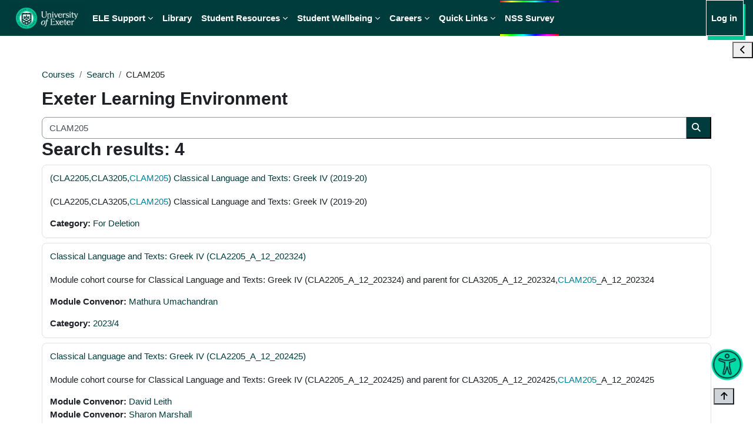

--- FILE ---
content_type: text/html; charset=utf-8
request_url: https://ele.exeter.ac.uk/course/search.php?search=CLAM205
body_size: 15721
content:
<!DOCTYPE html>

<html  dir="ltr" lang="en" xml:lang="en">
<head>
    <title>Search results | ELE</title>
    <link rel="shortcut icon" href="https://ele.exeter.ac.uk/pluginfile.php/1/theme_boost_union/favicon/64x64/1768208929/ExFav1.png" />
    <style type="text/css">.admin_settingspage_tabs_with_tertiary .dropdown-toggle { font-size: 1.875rem !important; }
h2:has(+ .admin_settingspage_tabs_with_tertiary) { display: none; }</style><meta http-equiv="Content-Type" content="text/html; charset=utf-8" />
<meta name="keywords" content="moodle, Search results | ELE" />
<link rel="stylesheet" type="text/css" href="https://ele.exeter.ac.uk/theme/yui_combo.php?rollup/3.18.1/yui-moodlesimple-min.css" /><script id="firstthemesheet" type="text/css">/** Required in order to fix style inclusion problems in IE with YUI **/</script><link rel="stylesheet" type="text/css" href="https://ele.exeter.ac.uk/theme/styles.php/boost_union/1768208929_1765873765/all" />
<link rel="stylesheet" type="text/css" href="https://ele.exeter.ac.uk/blocks/rhb/css/jquerysctipttop.css" />
<link rel="stylesheet" type="text/css" href="https://ele.exeter.ac.uk/blocks/rhb/css/file-explore.css" />
<script>
//<![CDATA[
var M = {}; M.yui = {};
M.pageloadstarttime = new Date();
M.cfg = {"wwwroot":"https:\/\/ele.exeter.ac.uk","apibase":"https:\/\/ele.exeter.ac.uk\/r.php\/api","homeurl":{},"sesskey":"YRqaYd08Vn","sessiontimeout":"7200","sessiontimeoutwarning":1200,"themerev":"1768208929","slasharguments":1,"theme":"boost_union","iconsystemmodule":"core\/icon_system_fontawesome","jsrev":"1765873559","admin":"admin","svgicons":true,"usertimezone":"Europe\/London","language":"en","courseId":1,"courseContextId":2,"contextid":1,"contextInstanceId":0,"langrev":1768564090,"templaterev":"1765873559","siteId":1,"userId":0};var yui1ConfigFn = function(me) {if(/-skin|reset|fonts|grids|base/.test(me.name)){me.type='css';me.path=me.path.replace(/\.js/,'.css');me.path=me.path.replace(/\/yui2-skin/,'/assets/skins/sam/yui2-skin')}};
var yui2ConfigFn = function(me) {var parts=me.name.replace(/^moodle-/,'').split('-'),component=parts.shift(),module=parts[0],min='-min';if(/-(skin|core)$/.test(me.name)){parts.pop();me.type='css';min=''}
if(module){var filename=parts.join('-');me.path=component+'/'+module+'/'+filename+min+'.'+me.type}else{me.path=component+'/'+component+'.'+me.type}};
YUI_config = {"debug":false,"base":"https:\/\/ele.exeter.ac.uk\/lib\/yuilib\/3.18.1\/","comboBase":"https:\/\/ele.exeter.ac.uk\/theme\/yui_combo.php?","combine":true,"filter":null,"insertBefore":"firstthemesheet","groups":{"yui2":{"base":"https:\/\/ele.exeter.ac.uk\/lib\/yuilib\/2in3\/2.9.0\/build\/","comboBase":"https:\/\/ele.exeter.ac.uk\/theme\/yui_combo.php?","combine":true,"ext":false,"root":"2in3\/2.9.0\/build\/","patterns":{"yui2-":{"group":"yui2","configFn":yui1ConfigFn}}},"moodle":{"name":"moodle","base":"https:\/\/ele.exeter.ac.uk\/theme\/yui_combo.php?m\/1765873559\/","combine":true,"comboBase":"https:\/\/ele.exeter.ac.uk\/theme\/yui_combo.php?","ext":false,"root":"m\/1765873559\/","patterns":{"moodle-":{"group":"moodle","configFn":yui2ConfigFn}},"filter":null,"modules":{"moodle-core-handlebars":{"condition":{"trigger":"handlebars","when":"after"}},"moodle-core-lockscroll":{"requires":["plugin","base-build"]},"moodle-core-blocks":{"requires":["base","node","io","dom","dd","dd-scroll","moodle-core-dragdrop","moodle-core-notification"]},"moodle-core-event":{"requires":["event-custom"]},"moodle-core-dragdrop":{"requires":["base","node","io","dom","dd","event-key","event-focus","moodle-core-notification"]},"moodle-core-notification":{"requires":["moodle-core-notification-dialogue","moodle-core-notification-alert","moodle-core-notification-confirm","moodle-core-notification-exception","moodle-core-notification-ajaxexception"]},"moodle-core-notification-dialogue":{"requires":["base","node","panel","escape","event-key","dd-plugin","moodle-core-widget-focusafterclose","moodle-core-lockscroll"]},"moodle-core-notification-alert":{"requires":["moodle-core-notification-dialogue"]},"moodle-core-notification-confirm":{"requires":["moodle-core-notification-dialogue"]},"moodle-core-notification-exception":{"requires":["moodle-core-notification-dialogue"]},"moodle-core-notification-ajaxexception":{"requires":["moodle-core-notification-dialogue"]},"moodle-core-actionmenu":{"requires":["base","event","node-event-simulate"]},"moodle-core-chooserdialogue":{"requires":["base","panel","moodle-core-notification"]},"moodle-core-maintenancemodetimer":{"requires":["base","node"]},"moodle-core_availability-form":{"requires":["base","node","event","event-delegate","panel","moodle-core-notification-dialogue","json"]},"moodle-course-dragdrop":{"requires":["base","node","io","dom","dd","dd-scroll","moodle-core-dragdrop","moodle-core-notification","moodle-course-coursebase","moodle-course-util"]},"moodle-course-categoryexpander":{"requires":["node","event-key"]},"moodle-course-management":{"requires":["base","node","io-base","moodle-core-notification-exception","json-parse","dd-constrain","dd-proxy","dd-drop","dd-delegate","node-event-delegate"]},"moodle-course-util":{"requires":["node"],"use":["moodle-course-util-base"],"submodules":{"moodle-course-util-base":{},"moodle-course-util-section":{"requires":["node","moodle-course-util-base"]},"moodle-course-util-cm":{"requires":["node","moodle-course-util-base"]}}},"moodle-form-shortforms":{"requires":["node","base","selector-css3","moodle-core-event"]},"moodle-form-dateselector":{"requires":["base","node","overlay","calendar"]},"moodle-question-chooser":{"requires":["moodle-core-chooserdialogue"]},"moodle-question-searchform":{"requires":["base","node"]},"moodle-availability_completion-form":{"requires":["base","node","event","moodle-core_availability-form"]},"moodle-availability_date-form":{"requires":["base","node","event","io","moodle-core_availability-form"]},"moodle-availability_grade-form":{"requires":["base","node","event","moodle-core_availability-form"]},"moodle-availability_group-form":{"requires":["base","node","event","moodle-core_availability-form"]},"moodle-availability_grouping-form":{"requires":["base","node","event","moodle-core_availability-form"]},"moodle-availability_profile-form":{"requires":["base","node","event","moodle-core_availability-form"]},"moodle-mod_aspirelists-inline_display":{"requires":["base","node","event","event-delegate"]},"moodle-mod_assign-history":{"requires":["node","transition"]},"moodle-mod_attendance-groupfilter":{"requires":["base","node"]},"moodle-mod_checklist-linkselect":{"requires":["node","event-valuechange"]},"moodle-mod_oublog-tagselector":{"requires":["base","node","autocomplete","autocomplete-filters","autocomplete-highlighters"]},"moodle-mod_oublog-savecheck":{"requires":["base","node","io","panel","moodle-core-notification-alert"]},"moodle-mod_quiz-autosave":{"requires":["base","node","event","event-valuechange","node-event-delegate","io-form","datatype-date-format"]},"moodle-mod_quiz-modform":{"requires":["base","node","event"]},"moodle-mod_quiz-questionchooser":{"requires":["moodle-core-chooserdialogue","moodle-mod_quiz-util","querystring-parse"]},"moodle-mod_quiz-dragdrop":{"requires":["base","node","io","dom","dd","dd-scroll","moodle-core-dragdrop","moodle-core-notification","moodle-mod_quiz-quizbase","moodle-mod_quiz-util-base","moodle-mod_quiz-util-page","moodle-mod_quiz-util-slot","moodle-course-util"]},"moodle-mod_quiz-quizbase":{"requires":["base","node"]},"moodle-mod_quiz-toolboxes":{"requires":["base","node","event","event-key","io","moodle-mod_quiz-quizbase","moodle-mod_quiz-util-slot","moodle-core-notification-ajaxexception"]},"moodle-mod_quiz-util":{"requires":["node","moodle-core-actionmenu"],"use":["moodle-mod_quiz-util-base"],"submodules":{"moodle-mod_quiz-util-base":{},"moodle-mod_quiz-util-slot":{"requires":["node","moodle-mod_quiz-util-base"]},"moodle-mod_quiz-util-page":{"requires":["node","moodle-mod_quiz-util-base"]}}},"moodle-mod_scheduler-delselected":{"requires":["base","node","event"]},"moodle-mod_scheduler-studentlist":{"requires":["base","node","event","io"]},"moodle-mod_scheduler-saveseen":{"requires":["base","node","event"]},"moodle-message_airnotifier-toolboxes":{"requires":["base","node","io"]},"moodle-editor_atto-rangy":{"requires":[]},"moodle-editor_atto-editor":{"requires":["node","transition","io","overlay","escape","event","event-simulate","event-custom","node-event-html5","node-event-simulate","yui-throttle","moodle-core-notification-dialogue","moodle-editor_atto-rangy","handlebars","timers","querystring-stringify"]},"moodle-editor_atto-plugin":{"requires":["node","base","escape","event","event-outside","handlebars","event-custom","timers","moodle-editor_atto-menu"]},"moodle-editor_atto-menu":{"requires":["moodle-core-notification-dialogue","node","event","event-custom"]},"moodle-report_eventlist-eventfilter":{"requires":["base","event","node","node-event-delegate","datatable","autocomplete","autocomplete-filters"]},"moodle-report_loglive-fetchlogs":{"requires":["base","event","node","io","node-event-delegate"]},"moodle-gradereport_history-userselector":{"requires":["escape","event-delegate","event-key","handlebars","io-base","json-parse","moodle-core-notification-dialogue"]},"moodle-qbank_editquestion-chooser":{"requires":["moodle-core-chooserdialogue"]},"moodle-tool_lp-dragdrop-reorder":{"requires":["moodle-core-dragdrop"]},"moodle-assignfeedback_editpdf-editor":{"requires":["base","event","node","io","graphics","json","event-move","event-resize","transition","querystring-stringify-simple","moodle-core-notification-dialog","moodle-core-notification-alert","moodle-core-notification-warning","moodle-core-notification-exception","moodle-core-notification-ajaxexception"]},"moodle-atto_accessibilitychecker-button":{"requires":["color-base","moodle-editor_atto-plugin"]},"moodle-atto_accessibilityhelper-button":{"requires":["moodle-editor_atto-plugin"]},"moodle-atto_align-button":{"requires":["moodle-editor_atto-plugin"]},"moodle-atto_bold-button":{"requires":["moodle-editor_atto-plugin"]},"moodle-atto_charmap-button":{"requires":["moodle-editor_atto-plugin"]},"moodle-atto_chemistry-button":{"requires":["moodle-editor_atto-plugin","moodle-core-event","io","event-valuechange","tabview","array-extras"]},"moodle-atto_clear-button":{"requires":["moodle-editor_atto-plugin"]},"moodle-atto_collapse-button":{"requires":["moodle-editor_atto-plugin"]},"moodle-atto_emojipicker-button":{"requires":["moodle-editor_atto-plugin"]},"moodle-atto_emoticon-button":{"requires":["moodle-editor_atto-plugin"]},"moodle-atto_equation-button":{"requires":["moodle-editor_atto-plugin","moodle-core-event","io","event-valuechange","tabview","array-extras"]},"moodle-atto_fontfamily-button":{"requires":["moodle-editor_atto-plugin"]},"moodle-atto_fullscreen-button":{"requires":["event-resize","moodle-editor_atto-plugin"]},"moodle-atto_h5p-button":{"requires":["moodle-editor_atto-plugin"]},"moodle-atto_html-button":{"requires":["promise","moodle-editor_atto-plugin","moodle-atto_html-beautify","moodle-atto_html-codemirror","event-valuechange"]},"moodle-atto_html-codemirror":{"requires":["moodle-atto_html-codemirror-skin"]},"moodle-atto_html-beautify":{},"moodle-atto_image-button":{"requires":["moodle-editor_atto-plugin"]},"moodle-atto_indent-button":{"requires":["moodle-editor_atto-plugin"]},"moodle-atto_italic-button":{"requires":["moodle-editor_atto-plugin"]},"moodle-atto_link-button":{"requires":["moodle-editor_atto-plugin"]},"moodle-atto_managefiles-button":{"requires":["moodle-editor_atto-plugin"]},"moodle-atto_managefiles-usedfiles":{"requires":["node","escape"]},"moodle-atto_media-button":{"requires":["moodle-editor_atto-plugin","moodle-form-shortforms"]},"moodle-atto_noautolink-button":{"requires":["moodle-editor_atto-plugin"]},"moodle-atto_orderedlist-button":{"requires":["moodle-editor_atto-plugin"]},"moodle-atto_recordrtc-recording":{"requires":["moodle-atto_recordrtc-button"]},"moodle-atto_recordrtc-button":{"requires":["moodle-editor_atto-plugin","moodle-atto_recordrtc-recording"]},"moodle-atto_rtl-button":{"requires":["moodle-editor_atto-plugin"]},"moodle-atto_strike-button":{"requires":["moodle-editor_atto-plugin"]},"moodle-atto_subscript-button":{"requires":["moodle-editor_atto-plugin"]},"moodle-atto_superscript-button":{"requires":["moodle-editor_atto-plugin"]},"moodle-atto_table-button":{"requires":["moodle-editor_atto-plugin","moodle-editor_atto-menu","event","event-valuechange"]},"moodle-atto_title-button":{"requires":["moodle-editor_atto-plugin"]},"moodle-atto_underline-button":{"requires":["moodle-editor_atto-plugin"]},"moodle-atto_undo-button":{"requires":["moodle-editor_atto-plugin"]},"moodle-atto_unorderedlist-button":{"requires":["moodle-editor_atto-plugin"]}}},"gallery":{"name":"gallery","base":"https:\/\/ele.exeter.ac.uk\/lib\/yuilib\/gallery\/","combine":true,"comboBase":"https:\/\/ele.exeter.ac.uk\/theme\/yui_combo.php?","ext":false,"root":"gallery\/1765873559\/","patterns":{"gallery-":{"group":"gallery"}}}},"modules":{"core_filepicker":{"name":"core_filepicker","fullpath":"https:\/\/ele.exeter.ac.uk\/lib\/javascript.php\/1765873559\/repository\/filepicker.js","requires":["base","node","node-event-simulate","json","async-queue","io-base","io-upload-iframe","io-form","yui2-treeview","panel","cookie","datatable","datatable-sort","resize-plugin","dd-plugin","escape","moodle-core_filepicker","moodle-core-notification-dialogue"]},"core_comment":{"name":"core_comment","fullpath":"https:\/\/ele.exeter.ac.uk\/lib\/javascript.php\/1765873559\/comment\/comment.js","requires":["base","io-base","node","json","yui2-animation","overlay","escape"]}},"logInclude":[],"logExclude":[],"logLevel":null};
M.yui.loader = {modules: {}};

//]]>
</script>

<!-- Added to provide additional functionality provided by the JQuery library -->
<script
  src="https://code.jquery.com/jquery-3.2.1.min.js"
  integrity="sha256-hwg4gsxgFZhOsEEamdOYGBf13FyQuiTwlAQgxVSNgt4="
  crossorigin="anonymous"></script>

<!-- <script src="https://ajax.googleapis.com/ajax/libs/jquery/3.0.0/jquery.min.js"></script> 

-->
<!-- <script src="https://ajax.googleapis.com/ajax/libs/jquery/1.12.4/jquery.min.js"></script> -->

<!-- JQuery UI library -->
<link rel="stylesheet" href="https://ajax.googleapis.com/ajax/libs/jqueryui/1.11.4/themes/smoothness/jquery-ui.css">
<script src="https://ajax.googleapis.com/ajax/libs/jqueryui/1.11.4/jquery-ui.min.js"></script>

<!-- This library will provide the ability to include formatted code in any text editable part of ELE. The library recognised 22 code languages.  To use put  <pre><code>  xxx </code></pre> around the code  -->
<link rel="stylesheet" href="//cdnjs.cloudflare.com/ajax/libs/highlight.js/9.4.0/styles/googlecode.min.css">
<script src="//cdnjs.cloudflare.com/ajax/libs/highlight.js/9.4.0/highlight.min.js"></script>

<!-- Additional CSS and JS included for Online Exeter courses -->

<!-- <link href="//cdnjs.cloudflare.com/ajax/libs/skeleton/2.0.4/skeleton.css" rel="stylesheet"> -->

<!-- <link href="//maxcdn.bootstrapcdn.com/font-awesome/4.7.0/css/font-awesome.min.css" rel="stylesheet" integrity="sha384-wvfXpqpZZVQGK6TAh5PVlGOfQNHSoD2xbE+QkPxCAFlNEevoEH3Sl0sibVcOQVnN" crossorigin="anonymous"> -->

<link href="//cdnjs.cloudflare.com/ajax/libs/animate.css/3.5.2/animate.css" rel=”stylesheet”>

<script src="//cdnjs.cloudflare.com/ajax/libs/slick-carousel/1.7.1/slick.min.js" integrity="sha256-Bccy5g19sAkVrles3ZHA4T4iPhNY9+1le3UL6cbTpao=" crossorigin="anonymous"></script>

<!------ 17/04/2024 Pierre linked ma ed stylesheet for cat 173, 415  -->
<link rel="stylesheet" href="https://ele.exeter.ac.uk/pluginfile.php/1/theme_boost_union/additionalresources/0/MA_ED_category-173.css">  
 
<!------ 17/04/2024 Pierre linked keypath's gizmo javascript. In testing for cat173 but applies site wide  -->
<script src="https://ele.exeter.ac.uk/pluginfile.php/1/theme_boost_union/additionalresources/0/gizmo_legacy.js"></script>

<!--- Atatus --->
<script >
  !function(window, document) {

      window._atatusConfig = {
          apikey: 'ce9575e919d749e5806c9ebf54233931',
          // Other options if needed
      };

      // Load AtatusJS asyc
      function _asyncAtatus(t){var e=document.createElement("script");e.type="text/javascript",e.async=!0,e.src="https://dmc1acwvwny3.cloudfront.net/atatus-spa.js";var n=document.getElementsByTagName("script")[0];e.addEventListener&&e.addEventListener("load",(function(e){t(null,e)}),!1),n.parentNode.insertBefore(e,n)}

      _asyncAtatus(function() {
          // Any atatus related calls.
          if (window.atatus) {
              // window.atatus.setUser('unique_user_id', 'emailaddress@company.com', 'Full Name');
          }
      });

  }(window, document);
</script>
<!--- Atatus End -->
<!------  -->

<!-- Google tag (gtag.js) -->
<script async src="https://www.googletagmanager.com/gtag/js?id=G-55R9K187T8"></script>
<script>
  window.dataLayer = window.dataLayer || [];
  function gtag(){dataLayer.push(arguments);}
  gtag('js', new Date());

  gtag('config', 'G-55R9K187T8');
</script>
    <meta name="viewport" content="width=device-width, initial-scale=1.0">
</head>
<body  id="page-course-search" class="format-site  path-course chrome dir-ltr lang-en yui-skin-sam yui3-skin-sam ele-exeter-ac-uk pagelayout-standard course-1 context-1 notloggedin theme uses-drawers nocourseindexcmicons theme_boost-union-footerbuttondesktop">
<div class="toast-wrapper mx-auto py-0 fixed-top" role="status" aria-live="polite"></div>
<div id="page-wrapper" class="d-print-block">

    <div>
    <a class="sr-only sr-only-focusable" href="#maincontent">Skip to main content</a>
</div><script src="https://ele.exeter.ac.uk/lib/javascript.php/1765873559/lib/polyfills/polyfill.js"></script>
<script src="https://ele.exeter.ac.uk/theme/yui_combo.php?rollup/3.18.1/yui-moodlesimple-min.js"></script><script src="https://ele.exeter.ac.uk/theme/jquery.php/core/jquery-3.7.1.min.js"></script>
<script src="https://ele.exeter.ac.uk/lib/javascript.php/1765873559/lib/javascript-static.js"></script>
<script>
//<![CDATA[
document.body.className += ' jsenabled';
//]]>
</script>


<!-- Initiate the higlight.js code formatting library -->
<script>hljs.initHighlightingOnLoad();</script>

<!-- Initiate the higlight.js code formatting library -->
<script>hljs.initHighlightingOnLoad();</script>
<script>document.addEventListener("DOMContentLoaded", function(event) {

if (document.getElementById('enableRecite')) {
    document.getElementById('enableRecite').addEventListener("click", function() {
        loadService();
    });
}

});</script>
    <script>
        // Location of your button image:
        var buttonSrc ='https://ele-test.exeter.ac.uk/pluginfile.php/1/theme_boost_union/additionalresources/0/Reciteme.png'
    </script>
    <style>
        #reciteme-button {
            /* Button Styling and Placement */
            background: #00344c;
            width: 50px;
            height: 50px;
            bottom: 75px;
            right: 1.5%;


            position: fixed;
            border-radius: 50%;
            z-index: 1032;
            cursor: pointer;
        }
        #reciteme-button:hover {
            /* Hover Color */
            background: #e9322e!important;
           transition: .5s;
           transform: scale(1.5);
        }
        #reciteme-button img {
            /** Button Image Size */
            width: 55px;
            height: 55px;
           position: absolute;
           top: 50%;
           left: 50%;
           transform: translate(-50%, -50%);
        }



    </style>
    <script>
        var serviceUrl = "//api.reciteme.com/asset/js?key=";
        var serviceKey = "878e602d6945a4ba760b50edacb26eaeb4714441";
        var options = {};  // Options can be added as needed
        var autoLoad = false;
        var enableFragment = "#reciteEnable";
        var loaded = [], frag = !1; window.location.hash === enableFragment && (frag = !0); function loadScript(c, b) { var a = document.createElement("script"); a.type = "text/javascript"; a.readyState ? a.onreadystatechange = function () { if ("loaded" == a.readyState || "complete" == a.readyState) a.onreadystatechange = null, void 0 != b && b() } : void 0 != b && (a.onload = function () { b() }); a.src = c; document.getElementsByTagName("head")[0].appendChild(a) } function _rc(c) { c += "="; for (var b = document.cookie.split(";"), a = 0; a < b.length; a++) { for (var d = b[a]; " " == d.charAt(0);)d = d.substring(1, d.length); if (0 == d.indexOf(c)) return d.substring(c.length, d.length) } return null } function loadService(c) { for (var b = serviceUrl + serviceKey, a = 0; a < loaded.length; a++)if (loaded[a] == b) return; loaded.push(b); loadScript(serviceUrl + serviceKey, function () { "function" === typeof _reciteLoaded && _reciteLoaded(); "function" == typeof c && c(); Recite.load(options); Recite.Event.subscribe("Recite:load", 
function () { Recite.enable() }) }) } "true" == _rc("Recite.Persist") && loadService(); if (autoLoad && "false" != _rc("Recite.Persist") || frag) document.addEventListener ? document.addEventListener("DOMContentLoaded", function (c) { loadService() }) : loadService();

        // Floating Button:
        function _reciteLoaded() {
            if (reciteMeButton && reciteMeButton.parentNode) {
                reciteMeButton.parentNode.removeChild(reciteMeButton); 
            }
        }

        var reciteMeButton;
        function _createReciteButton() {
            var buttonParentSelector = 'body';
            var buttonContainer = document.createElement("div");
            var buttonContainerAccess = document.createElement("div");  /*added by Marc Coton as outer container for capturing tabbed focus*/
            var buttonImage = document.createElement("img");
            var buttonAlt = "Recite Me accessibility and Language Support";
            var buttonTitle = "Launch Accessibility Toolbar";

            buttonContainer.setAttribute('id', 'reciteme-button');
            buttonContainer.setAttribute('alt', buttonAlt);
            buttonContainer.setAttribute('title', buttonTitle);
            buttonImage.setAttribute('tabindex', 1);  /*added by Marc Coton to bring tab index to first for the Recite toolbar */
            buttonImage.setAttribute('alt', buttonAlt);
            buttonImage.setAttribute('title', buttonTitle);
            buttonImage.setAttribute('src', buttonSrc);
            buttonContainer.appendChild(buttonImage);
            var buttonParent = document.querySelector(buttonParentSelector);
            buttonContainerAccess.appendChild(buttonContainer);    /*added by Marc Coton as outer container for capturing tabbed focus*/
            buttonParent.appendChild(buttonContainerAccess);   /*amended by Marc Coton from (buttonContainer)  */


            buttonContainer.addEventListener("click", function () {
                        loadService();
                        return false;
            });
                                                        /* Added by Marc Coton to capture focus when tabbed to, and then launch with either SPACE or ENTER */
            buttonContainerAccess.addEventListener("keydown", function (e) {  
              if (e.key == " " ||
              e.code == "Space" || e.code == "Enter" ||
              e.keyCode == 32   || e.keyCode == 8)
              {
                        loadService();
                        return false;
            }});                                        /*end */

            reciteMeButton = buttonContainer;
        }
        _createReciteButton();

 function _reciteLoaded(){
    // Turn off autoplay
    Recite.Event.subscribe("Preferences:load", function () {
        Recite.Preferences.set("player.autoplay", false);
    });
    Recite.Event.subscribe("Preferences:reset", function () {
        Recite.Preferences.set("player.autoplay", false);
    });
}
    </script>



    
    <nav class="navbar fixed-top navbar-dark bg-primary navbar-expand " aria-label="Site navigation">
        <div class="container-fluid">
            <button class="navbar-toggler aabtn d-block d-md-none px-1 my-1 border-0" data-toggler="drawers" data-action="toggle" data-target="theme_boost-drawers-primary">
                <span class="navbar-toggler-icon"></span>
                <span class="sr-only">Side panel</span>
            </button>
    
            <a href="https://ele.exeter.ac.uk/" class="navbar-brand align-items-center m-0 me-4 p-0 aabtn   d-none d-md-flex  ">
    
                    <img src="https://ele.exeter.ac.uk/pluginfile.php/1/theme_boost_union/logocompact/300x300/1768208929/Screenshot%202022-10-05%20at%2017.03.55%20%282%29.png" class="logo me-1" alt="ELE">
            </a>
                <div class="primary-navigation">
                    <nav class="moremenu navigation">
                        <ul id="moremenu-696ee2b3ad8f5-navbar-nav" role="menubar" class="nav more-nav navbar-nav">
                                        <li data-key="home" class="nav-item " role="none" data-forceintomoremenu="false">
                                                    <a role="menuitem" class="nav-link  active "
                                                        href="https://ele.exeter.ac.uk/"
                                                        
                                                        
                                                        aria-current="true"
                                                        data-disableactive="true"
                                                        
                                                    >
                                                        Home
                                                    </a>
                                        </li>
                                        <li class="dropdown theme-boost-union-smartmenu-carousel nav-item  " role="none" data-forceintomoremenu="false">
                                            <a class="dropdown-toggle nav-link  " id="drop-down-696ee2b3ad386" role="menuitem" data-toggle="dropdown"
                                                aria-haspopup="true" aria-expanded="false" href="#" aria-controls="drop-down-menu-696ee2b3ad386"
                                                
                                                
                                                
                                                tabindex="-1"
                                            >
                                                ELE Support
                                            </a>
                                            <div class="dropdown-menu boost-union-moremenu" role="menu" id="drop-down-menu-696ee2b3ad386" aria-labelledby="drop-down-696ee2b3ad386">
                                                <div data-toggle="smartmenu-carousel" class="carousel slide" data-touch="false" data-interval="false" data-keyboard="false">
                                                    <div class="carousel-inner">
                                                                    <a class="dropdown-item " role="menuitem" href="https://ele.exeter.ac.uk/course/view.php?id=27644" 
                                                                        
                                                                        
                                                                        data-disableactive="true"
                                                                        tabindex="-1"
                                                                    >
                                                                        Student Support
                                                                    </a>
                                                                <div class="dropdown-divider"></div>
                                                                    <a class="dropdown-item " role="menuitem" href="https://ele.exeter.ac.uk/course/view.php?id=4956" 
                                                                        
                                                                        
                                                                        data-disableactive="true"
                                                                        tabindex="-1"
                                                                    >
                                                                        Staff Support
                                                                    </a>
                                                    </div>
                                                </div>
                                            </div>
                                        </li>
                                        <li data-key="" class="nav-item " role="none" data-forceintomoremenu="false">
                                                    <a role="menuitem" class="nav-link   "
                                                        href="https://www.exeter.ac.uk/departments/library/"
                                                        
                                                        
                                                        
                                                        data-disableactive="true"
                                                        tabindex="-1"
                                                    >
                                                        Library
                                                    </a>
                                        </li>
                                        <li class="dropdown theme-boost-union-smartmenu-carousel nav-item  " role="none" data-forceintomoremenu="false">
                                            <a class="dropdown-toggle nav-link  " id="drop-down-696ee2b3ad3f9" role="menuitem" data-toggle="dropdown"
                                                aria-haspopup="true" aria-expanded="false" href="#" aria-controls="drop-down-menu-696ee2b3ad3f9"
                                                
                                                
                                                
                                                tabindex="-1"
                                            >
                                                Student Resources
                                            </a>
                                            <div class="dropdown-menu boost-union-moremenu" role="menu" id="drop-down-menu-696ee2b3ad3f9" aria-labelledby="drop-down-696ee2b3ad3f9">
                                                <div data-toggle="smartmenu-carousel" class="carousel slide" data-touch="false" data-interval="false" data-keyboard="false">
                                                    <div class="carousel-inner">
                                                                    <a class="dropdown-item " role="menuitem" href="https://www.exeter.ac.uk/students/yourvoice/" 
                                                                        
                                                                        
                                                                        data-disableactive="true"
                                                                        tabindex="-1"
                                                                    >
                                                                        Student Voice
                                                                    </a>
                                                                    <a class="dropdown-item " role="menuitem" href="https://www.exeterguild.com/acrep" 
                                                                        
                                                                        
                                                                        data-disableactive="true"
                                                                        tabindex="-1"
                                                                    >
                                                                        Find my rep - Students' Guild (Exeter)
                                                                    </a>
                                                                    <a class="dropdown-item " role="menuitem" href="https://www.thesu.org.uk/findmyrep" 
                                                                        
                                                                        
                                                                        data-disableactive="true"
                                                                        tabindex="-1"
                                                                    >
                                                                        Find my rep - Students' Union (Cornwall)
                                                                    </a>
                                                                <div class="dropdown-divider"></div>
                                                                    <a class="dropdown-item " role="menuitem" href="https://www.exeter.ac.uk/students/studyzone/" 
                                                                        
                                                                        
                                                                        data-disableactive="true"
                                                                        tabindex="-1"
                                                                    >
                                                                        Study Skills Advice
                                                                    </a>
                                                                <div class="dropdown-divider"></div>
                                                                    <a class="dropdown-item " role="menuitem" href="https://www.exeter.ac.uk/students/infopoints/" 
                                                                        
                                                                        
                                                                        data-disableactive="true"
                                                                        tabindex="-1"
                                                                    >
                                                                        Info Points and Hubs
                                                                    </a>
                                                                <div class="dropdown-divider"></div>
                                                                    <a class="dropdown-item " role="menuitem" href="https://library.exeter.ac.uk/exampapers" 
                                                                        
                                                                        
                                                                        data-disableactive="true"
                                                                        tabindex="-1"
                                                                    >
                                                                        Past Exams Paper Archive
                                                                    </a>
                                                                <div class="dropdown-divider"></div>
                                                                    <a class="dropdown-item " role="menuitem" href="https://ele.exeter.ac.uk/course/view.php?id=6718" 
                                                                        
                                                                        
                                                                        data-disableactive="true"
                                                                        tabindex="-1"
                                                                    >
                                                                        Postgraduate Researcher Development
                                                                    </a>
                                                                <div class="dropdown-divider"></div>
                                                                    <a class="dropdown-item " role="menuitem" href="https://exeter.onthehub.com/WebStore/ProductsByMajorVersionList.aspx?cmi_mnuMain=50b93fcf-b3d1-e111-971c-f04da23e67f6" 
                                                                        
                                                                        
                                                                        data-disableactive="true"
                                                                        tabindex="-1"
                                                                    >
                                                                        Home Software Hub
                                                                    </a>
                                                                <div class="dropdown-divider"></div>
                                                                    <a class="dropdown-item " role="menuitem" href="https://libguides.exeter.ac.uk/referencing" 
                                                                        
                                                                        
                                                                        data-disableactive="true"
                                                                        tabindex="-1"
                                                                    >
                                                                        Referencing Guides
                                                                    </a>
                                                                <div class="dropdown-divider"></div>
                                                                    <a class="dropdown-item " role="menuitem" href="https://universityofexeteruk.sharepoint.com/sites/GuidedIndependentLearningTheInsessionalteam" 
                                                                        
                                                                        
                                                                        data-disableactive="true"
                                                                        tabindex="-1"
                                                                    >
                                                                        English Language Skills Development (The insessional team)
                                                                    </a>
                                                    </div>
                                                </div>
                                            </div>
                                        </li>
                                        <li class="dropdown theme-boost-union-smartmenu-carousel nav-item  " role="none" data-forceintomoremenu="false">
                                            <a class="dropdown-toggle nav-link  " id="drop-down-696ee2b3ad4d1" role="menuitem" data-toggle="dropdown"
                                                aria-haspopup="true" aria-expanded="false" href="#" aria-controls="drop-down-menu-696ee2b3ad4d1"
                                                
                                                
                                                
                                                tabindex="-1"
                                            >
                                                Student Wellbeing
                                            </a>
                                            <div class="dropdown-menu boost-union-moremenu" role="menu" id="drop-down-menu-696ee2b3ad4d1" aria-labelledby="drop-down-696ee2b3ad4d1">
                                                <div data-toggle="smartmenu-carousel" class="carousel slide" data-touch="false" data-interval="false" data-keyboard="false">
                                                    <div class="carousel-inner">
                                                                    <a class="dropdown-item " role="menuitem" href="https://www.exeter.ac.uk/wellbeing/" 
                                                                        
                                                                        
                                                                        data-disableactive="true"
                                                                        tabindex="-1"
                                                                    >
                                                                        Wellbeing Services
                                                                    </a>
                                                                <div class="dropdown-divider"></div>
                                                                    <a class="dropdown-item " role="menuitem" href="https://www.exeter.ac.uk/students/wellbeing/devon/resources/takingcareofyourwellbeing/" 
                                                                        
                                                                        
                                                                        data-disableactive="true"
                                                                        tabindex="-1"
                                                                    >
                                                                        Online Self-Help
                                                                    </a>
                                                                <div class="dropdown-divider"></div>
                                                                    <a class="dropdown-item " role="menuitem" href="https://ele.exeter.ac.uk/course/view.php?id=7295" 
                                                                        
                                                                        
                                                                        data-disableactive="true"
                                                                        tabindex="-1"
                                                                    >
                                                                        Wellbeing Toolkit
                                                                    </a>
                                                                <div class="dropdown-divider"></div>
                                                                    <a class="dropdown-item " role="menuitem" href="https://www.exeter.ac.uk/students/wellbeing/devon/contact/makeanappointment/" 
                                                                        
                                                                        
                                                                        data-disableactive="true"
                                                                        tabindex="-1"
                                                                    >
                                                                        Book a wellbeing appointment
                                                                    </a>
                                                    </div>
                                                </div>
                                            </div>
                                        </li>
                                        <li class="dropdown theme-boost-union-smartmenu-carousel nav-item  " role="none" data-forceintomoremenu="false">
                                            <a class="dropdown-toggle nav-link  " id="drop-down-696ee2b3ad534" role="menuitem" data-toggle="dropdown"
                                                aria-haspopup="true" aria-expanded="false" href="#" aria-controls="drop-down-menu-696ee2b3ad534"
                                                
                                                
                                                
                                                tabindex="-1"
                                            >
                                                Careers
                                            </a>
                                            <div class="dropdown-menu boost-union-moremenu" role="menu" id="drop-down-menu-696ee2b3ad534" aria-labelledby="drop-down-696ee2b3ad534">
                                                <div data-toggle="smartmenu-carousel" class="carousel slide" data-touch="false" data-interval="false" data-keyboard="false">
                                                    <div class="carousel-inner">
                                                                    <a class="dropdown-item " role="menuitem" href="https://www.exeter.ac.uk/careers/" 
                                                                        
                                                                        
                                                                        data-disableactive="true"
                                                                        tabindex="-1"
                                                                    >
                                                                        Career Zone Website
                                                                    </a>
                                                                <div class="dropdown-divider"></div>
                                                                    <a class="dropdown-item " role="menuitem" href="https://exeter.joinhandshake.co.uk/login" 
                                                                        
                                                                        
                                                                        data-disableactive="true"
                                                                        tabindex="-1"
                                                                    >
                                                                        Handshake
                                                                    </a>
                                                                <div class="dropdown-divider"></div>
                                                                    <a class="dropdown-item " role="menuitem" href="https://mycareerzone.exeter.ac.uk/" 
                                                                        
                                                                        
                                                                        data-disableactive="true"
                                                                        tabindex="-1"
                                                                    >
                                                                        My Career Zone
                                                                    </a>
                                                                <div class="dropdown-divider"></div>
                                                                    <a class="dropdown-item " role="menuitem" href="https://www.exeter.ac.uk/research/doctoralcollege/currentstudents/training/careers/" 
                                                                        
                                                                        
                                                                        data-disableactive="true"
                                                                        tabindex="-1"
                                                                    >
                                                                        PGR Career Planning
                                                                    </a>
                                                    </div>
                                                </div>
                                            </div>
                                        </li>
                                        <li class="dropdown theme-boost-union-smartmenu-carousel nav-item  " role="none" data-forceintomoremenu="false">
                                            <a class="dropdown-toggle nav-link  " id="drop-down-696ee2b3ad590" role="menuitem" data-toggle="dropdown"
                                                aria-haspopup="true" aria-expanded="false" href="#" aria-controls="drop-down-menu-696ee2b3ad590"
                                                
                                                
                                                
                                                tabindex="-1"
                                            >
                                                Quick Links
                                            </a>
                                            <div class="dropdown-menu boost-union-moremenu" role="menu" id="drop-down-menu-696ee2b3ad590" aria-labelledby="drop-down-696ee2b3ad590">
                                                <div data-toggle="smartmenu-carousel" class="carousel slide" data-touch="false" data-interval="false" data-keyboard="false">
                                                    <div class="carousel-inner">
                                                                    <a class="dropdown-item " role="menuitem" href="https://accelerate.exeter.ac.uk/" 
                                                                        
                                                                        
                                                                        data-disableactive="true"
                                                                        tabindex="-1"
                                                                    >
                                                                        ACCELERATE Surveys
                                                                    </a>
                                                                <div class="dropdown-divider"></div>
                                                                    <a class="dropdown-item " role="menuitem" href="https://srs.exeter.ac.uk/urd/sits.urd/run/siw_lgn" 
                                                                        
                                                                        
                                                                        data-disableactive="true"
                                                                        tabindex="-1"
                                                                    >
                                                                        Student Records System
                                                                    </a>
                                                                <div class="dropdown-divider"></div>
                                                                    <a class="dropdown-item " role="menuitem" href="https://outlook.office.com/" 
                                                                        
                                                                        
                                                                        data-disableactive="true"
                                                                        tabindex="-1"
                                                                    >
                                                                        University Email
                                                                    </a>
                                                                <div class="dropdown-divider"></div>
                                                                    <a class="dropdown-item " role="menuitem" href="https://pod.exeter.ac.uk/" 
                                                                        
                                                                        
                                                                        data-disableactive="true"
                                                                        tabindex="-1"
                                                                    >
                                                                        Print on Demand
                                                                    </a>
                                                                <div class="dropdown-divider"></div>
                                                                    <a class="dropdown-item " role="menuitem" href="https://mytimetable.exeter.ac.uk/" 
                                                                        
                                                                        
                                                                        data-disableactive="true"
                                                                        tabindex="-1"
                                                                    >
                                                                        Timetable
                                                                    </a>
                                                                <div class="dropdown-divider"></div>
                                                                    <a class="dropdown-item " role="menuitem" href="http://exeter.blackwell.co.uk" 
                                                                        
                                                                        
                                                                        data-disableactive="true"
                                                                        tabindex="-1"
                                                                    >
                                                                        Blackwell's Online Bookshop
                                                                    </a>
                                                    </div>
                                                </div>
                                            </div>
                                        </li>
                                        <li data-key="" class="nav-item " role="none" data-forceintomoremenu="false">
                                                    <a role="menuitem" class="nav-link   "
                                                        href="https://thestudentsurvey.com"
                                                        title="Final Year undergraduate? Complete the National Student Survey!"
                                                        
                                                        
                                                        data-disableactive="true"
                                                        tabindex="-1"
                                                    >
                                                        NSS Survey
                                                    </a>
                                        </li>
                                <li role="none" class="nav-item dropdown dropdownmoremenu d-none" data-region="morebutton">
                                    <a class="dropdown-toggle nav-link " href="#" id="moremenu-dropdown-696ee2b3ad8f5" role="menuitem" data-toggle="dropdown" aria-haspopup="true" aria-expanded="false" tabindex="-1">
                                        More
                                    </a>
                                    <ul class="dropdown-menu dropdown-menu-left" data-region="moredropdown" aria-labelledby="moremenu-dropdown-696ee2b3ad8f5" role="menu">
                                    </ul>
                                </li>
                        </ul>
                    </nav>
                </div>
    
            <ul class="navbar-nav d-none d-md-flex my-1 px-1">
                <!-- page_heading_menu -->
                
            </ul>
    
            <div id="usernavigation" class="navbar-nav ms-auto h-100">
                
                <div class="d-flex align-items-stretch usermenu-container" data-region="usermenu">
                        <div class="usermenu">
                                <span class="login ps-2">
                                        <a href="https://ele.exeter.ac.uk/login/index.php">Log in</a>
                                </span>
                        </div>
                </div>
                
    
            </div>
        </div>
    </nav>
    
<div  class="drawer   drawer-left  drawer-primary d-print-none not-initialized" data-region="fixed-drawer" id="theme_boost-drawers-primary" data-preference="" data-state="show-drawer-primary" data-forceopen="0" data-close-on-resize="1">
    <div class="drawerheader">
        <button
            class="btn drawertoggle icon-no-margin hidden"
            data-toggler="drawers"
            data-action="closedrawer"
            data-target="theme_boost-drawers-primary"
            data-toggle="tooltip"
            data-placement="right"
            title="Close drawer"
        >
            <i class="icon fa fa-xmark fa-fw " aria-hidden="true" ></i>
        </button>
        <a
            href="https://ele.exeter.ac.uk/"
            title="ELE"
            data-region="site-home-link"
            class="aabtn text-reset d-flex align-items-center py-1 h-100 d-md-none"
        >
                        <img src="https://ele.exeter.ac.uk/pluginfile.php/1/theme_boost_union/logocompact/300x300/1768208929/Screenshot%202022-10-05%20at%2017.03.55%20%282%29.png" class="logo py-1 h-100" alt="ELE">

        </a>
        <div class="drawerheadercontent hidden">
            
        </div>
    </div>
    <div class="drawercontent drag-container" data-usertour="scroller">
                <div class="list-group">
                <a href="https://ele.exeter.ac.uk/"  class=" list-group-item list-group-item-action active " aria-current="true" >
                    Home
                </a>
                    
                    <a id="drop-down-1" href="#" class=" list-group-item list-group-item-action icons-collapse-expand collapsed d-flex" title="" data-toggle="collapse" data-target="#drop-down-menu-1" aria-expanded="false" aria-controls="drop-down-menu-1">
                        ELE Support
                        <span class="ms-auto expanded-icon icon-no-margin mx-2">
                            <i class="icon fa fa-chevron-down fa-fw " aria-hidden="true" ></i>
                            <span class="sr-only">
                                Collapse
                            </span>
                        </span>
                        <span class="ms-auto collapsed-icon icon-no-margin mx-2">
                            <i class="icon fa fa-chevron-right fa-fw " aria-hidden="true" ></i>
                            <span class="sr-only">
                                Expand
                            </span>
                        </span>
                    </a>
                    <div class="collapse list-group-item p-0 border-0" role="menu" id="drop-down-menu-1" aria-labelledby="drop-down-1">
                            <!-- Third level child support - Custom -->
                    
                                    <a href="https://ele.exeter.ac.uk/course/view.php?id=27644"  class="ps-5 bg-light list-group-item list-group-item-action " >
                    
                                        Student Support
                                    </a>
                    
                            <!-- Third level child support - Custom -->
                    
                    
                            <!-- Third level child support - Custom -->
                    
                                    <a href="https://ele.exeter.ac.uk/course/view.php?id=4956"  class="ps-5 bg-light list-group-item list-group-item-action " >
                    
                                        Staff Support
                                    </a>
                    
                    </div>
                <a href="https://www.exeter.ac.uk/departments/library/"  class=" list-group-item list-group-item-action  "  >
                    Library
                </a>
                    
                    <a id="drop-down-6" href="#" class=" list-group-item list-group-item-action icons-collapse-expand collapsed d-flex" title="" data-toggle="collapse" data-target="#drop-down-menu-6" aria-expanded="false" aria-controls="drop-down-menu-6">
                        Student Resources
                        <span class="ms-auto expanded-icon icon-no-margin mx-2">
                            <i class="icon fa fa-chevron-down fa-fw " aria-hidden="true" ></i>
                            <span class="sr-only">
                                Collapse
                            </span>
                        </span>
                        <span class="ms-auto collapsed-icon icon-no-margin mx-2">
                            <i class="icon fa fa-chevron-right fa-fw " aria-hidden="true" ></i>
                            <span class="sr-only">
                                Expand
                            </span>
                        </span>
                    </a>
                    <div class="collapse list-group-item p-0 border-0" role="menu" id="drop-down-menu-6" aria-labelledby="drop-down-6">
                            <!-- Third level child support - Custom -->
                    
                                    <a href="https://www.exeter.ac.uk/students/yourvoice/"  class="ps-5 bg-light list-group-item list-group-item-action " >
                    
                                        Student Voice
                                    </a>
                    
                            <!-- Third level child support - Custom -->
                    
                                    <a href="https://www.exeterguild.com/acrep"  class="ps-5 bg-light list-group-item list-group-item-action " >
                    
                                        Find my rep - Students' Guild (Exeter)
                                    </a>
                    
                            <!-- Third level child support - Custom -->
                    
                                    <a href="https://www.thesu.org.uk/findmyrep"  class="ps-5 bg-light list-group-item list-group-item-action " >
                    
                                        Find my rep - Students' Union (Cornwall)
                                    </a>
                    
                            <!-- Third level child support - Custom -->
                    
                    
                            <!-- Third level child support - Custom -->
                    
                                    <a href="https://www.exeter.ac.uk/students/studyzone/"  class="ps-5 bg-light list-group-item list-group-item-action " >
                    
                                        Study Skills Advice
                                    </a>
                    
                            <!-- Third level child support - Custom -->
                    
                    
                            <!-- Third level child support - Custom -->
                    
                                    <a href="https://www.exeter.ac.uk/students/infopoints/"  class="ps-5 bg-light list-group-item list-group-item-action " >
                    
                                        Info Points and Hubs
                                    </a>
                    
                            <!-- Third level child support - Custom -->
                    
                    
                            <!-- Third level child support - Custom -->
                    
                                    <a href="https://library.exeter.ac.uk/exampapers"  class="ps-5 bg-light list-group-item list-group-item-action " >
                    
                                        Past Exams Paper Archive
                                    </a>
                    
                            <!-- Third level child support - Custom -->
                    
                    
                            <!-- Third level child support - Custom -->
                    
                                    <a href="https://ele.exeter.ac.uk/course/view.php?id=6718"  class="ps-5 bg-light list-group-item list-group-item-action " >
                    
                                        Postgraduate Researcher Development
                                    </a>
                    
                            <!-- Third level child support - Custom -->
                    
                    
                            <!-- Third level child support - Custom -->
                    
                                    <a href="https://exeter.onthehub.com/WebStore/ProductsByMajorVersionList.aspx?cmi_mnuMain=50b93fcf-b3d1-e111-971c-f04da23e67f6"  class="ps-5 bg-light list-group-item list-group-item-action " >
                    
                                        Home Software Hub
                                    </a>
                    
                            <!-- Third level child support - Custom -->
                    
                    
                            <!-- Third level child support - Custom -->
                    
                                    <a href="https://libguides.exeter.ac.uk/referencing"  class="ps-5 bg-light list-group-item list-group-item-action " >
                    
                                        Referencing Guides
                                    </a>
                    
                            <!-- Third level child support - Custom -->
                    
                    
                            <!-- Third level child support - Custom -->
                    
                                    <a href="https://universityofexeteruk.sharepoint.com/sites/GuidedIndependentLearningTheInsessionalteam"  class="ps-5 bg-light list-group-item list-group-item-action " >
                    
                                        English Language Skills Development (The insessional team)
                                    </a>
                    
                    </div>
                    
                    <a id="drop-down-24" href="#" class=" list-group-item list-group-item-action icons-collapse-expand collapsed d-flex" title="" data-toggle="collapse" data-target="#drop-down-menu-24" aria-expanded="false" aria-controls="drop-down-menu-24">
                        Student Wellbeing
                        <span class="ms-auto expanded-icon icon-no-margin mx-2">
                            <i class="icon fa fa-chevron-down fa-fw " aria-hidden="true" ></i>
                            <span class="sr-only">
                                Collapse
                            </span>
                        </span>
                        <span class="ms-auto collapsed-icon icon-no-margin mx-2">
                            <i class="icon fa fa-chevron-right fa-fw " aria-hidden="true" ></i>
                            <span class="sr-only">
                                Expand
                            </span>
                        </span>
                    </a>
                    <div class="collapse list-group-item p-0 border-0" role="menu" id="drop-down-menu-24" aria-labelledby="drop-down-24">
                            <!-- Third level child support - Custom -->
                    
                                    <a href="https://www.exeter.ac.uk/wellbeing/"  class="ps-5 bg-light list-group-item list-group-item-action " >
                    
                                        Wellbeing Services
                                    </a>
                    
                            <!-- Third level child support - Custom -->
                    
                    
                            <!-- Third level child support - Custom -->
                    
                                    <a href="https://www.exeter.ac.uk/students/wellbeing/devon/resources/takingcareofyourwellbeing/"  class="ps-5 bg-light list-group-item list-group-item-action " >
                    
                                        Online Self-Help
                                    </a>
                    
                            <!-- Third level child support - Custom -->
                    
                    
                            <!-- Third level child support - Custom -->
                    
                                    <a href="https://ele.exeter.ac.uk/course/view.php?id=7295"  class="ps-5 bg-light list-group-item list-group-item-action " >
                    
                                        Wellbeing Toolkit
                                    </a>
                    
                            <!-- Third level child support - Custom -->
                    
                    
                            <!-- Third level child support - Custom -->
                    
                                    <a href="https://www.exeter.ac.uk/students/wellbeing/devon/contact/makeanappointment/"  class="ps-5 bg-light list-group-item list-group-item-action " >
                    
                                        Book a wellbeing appointment
                                    </a>
                    
                    </div>
                    
                    <a id="drop-down-32" href="#" class=" list-group-item list-group-item-action icons-collapse-expand collapsed d-flex" title="" data-toggle="collapse" data-target="#drop-down-menu-32" aria-expanded="false" aria-controls="drop-down-menu-32">
                        Careers
                        <span class="ms-auto expanded-icon icon-no-margin mx-2">
                            <i class="icon fa fa-chevron-down fa-fw " aria-hidden="true" ></i>
                            <span class="sr-only">
                                Collapse
                            </span>
                        </span>
                        <span class="ms-auto collapsed-icon icon-no-margin mx-2">
                            <i class="icon fa fa-chevron-right fa-fw " aria-hidden="true" ></i>
                            <span class="sr-only">
                                Expand
                            </span>
                        </span>
                    </a>
                    <div class="collapse list-group-item p-0 border-0" role="menu" id="drop-down-menu-32" aria-labelledby="drop-down-32">
                            <!-- Third level child support - Custom -->
                    
                                    <a href="https://www.exeter.ac.uk/careers/"  class="ps-5 bg-light list-group-item list-group-item-action " >
                    
                                        Career Zone Website
                                    </a>
                    
                            <!-- Third level child support - Custom -->
                    
                    
                            <!-- Third level child support - Custom -->
                    
                                    <a href="https://exeter.joinhandshake.co.uk/login"  class="ps-5 bg-light list-group-item list-group-item-action " >
                    
                                        Handshake
                                    </a>
                    
                            <!-- Third level child support - Custom -->
                    
                    
                            <!-- Third level child support - Custom -->
                    
                                    <a href="https://mycareerzone.exeter.ac.uk/"  class="ps-5 bg-light list-group-item list-group-item-action " >
                    
                                        My Career Zone
                                    </a>
                    
                            <!-- Third level child support - Custom -->
                    
                    
                            <!-- Third level child support - Custom -->
                    
                                    <a href="https://www.exeter.ac.uk/research/doctoralcollege/currentstudents/training/careers/"  class="ps-5 bg-light list-group-item list-group-item-action " >
                    
                                        PGR Career Planning
                                    </a>
                    
                    </div>
                    
                    <a id="drop-down-40" href="#" class=" list-group-item list-group-item-action icons-collapse-expand collapsed d-flex" title="" data-toggle="collapse" data-target="#drop-down-menu-40" aria-expanded="false" aria-controls="drop-down-menu-40">
                        Quick Links
                        <span class="ms-auto expanded-icon icon-no-margin mx-2">
                            <i class="icon fa fa-chevron-down fa-fw " aria-hidden="true" ></i>
                            <span class="sr-only">
                                Collapse
                            </span>
                        </span>
                        <span class="ms-auto collapsed-icon icon-no-margin mx-2">
                            <i class="icon fa fa-chevron-right fa-fw " aria-hidden="true" ></i>
                            <span class="sr-only">
                                Expand
                            </span>
                        </span>
                    </a>
                    <div class="collapse list-group-item p-0 border-0" role="menu" id="drop-down-menu-40" aria-labelledby="drop-down-40">
                            <!-- Third level child support - Custom -->
                    
                                    <a href="https://accelerate.exeter.ac.uk/"  class="ps-5 bg-light list-group-item list-group-item-action " >
                    
                                        ACCELERATE Surveys
                                    </a>
                    
                            <!-- Third level child support - Custom -->
                    
                    
                            <!-- Third level child support - Custom -->
                    
                                    <a href="https://srs.exeter.ac.uk/urd/sits.urd/run/siw_lgn"  class="ps-5 bg-light list-group-item list-group-item-action " >
                    
                                        Student Records System
                                    </a>
                    
                            <!-- Third level child support - Custom -->
                    
                    
                            <!-- Third level child support - Custom -->
                    
                                    <a href="https://outlook.office.com/"  class="ps-5 bg-light list-group-item list-group-item-action " >
                    
                                        University Email
                                    </a>
                    
                            <!-- Third level child support - Custom -->
                    
                    
                            <!-- Third level child support - Custom -->
                    
                                    <a href="https://pod.exeter.ac.uk/"  class="ps-5 bg-light list-group-item list-group-item-action " >
                    
                                        Print on Demand
                                    </a>
                    
                            <!-- Third level child support - Custom -->
                    
                    
                            <!-- Third level child support - Custom -->
                    
                                    <a href="https://mytimetable.exeter.ac.uk/"  class="ps-5 bg-light list-group-item list-group-item-action " >
                    
                                        Timetable
                                    </a>
                    
                            <!-- Third level child support - Custom -->
                    
                    
                            <!-- Third level child support - Custom -->
                    
                                    <a href="http://exeter.blackwell.co.uk"  class="ps-5 bg-light list-group-item list-group-item-action " >
                    
                                        Blackwell's Online Bookshop
                                    </a>
                    
                    </div>
                <a href="https://thestudentsurvey.com"  class=" list-group-item list-group-item-action  "  >
                    NSS Survey
                </a>
        </div>

    </div>
</div>
        <div  class="drawer drawer-right d-print-none not-initialized" data-region="fixed-drawer" id="theme_boost-drawers-blocks" data-preference="drawer-open-block" data-state="show-drawer-right" data-forceopen="" data-close-on-resize="1">
    <div class="drawerheader">
        <button
            class="btn drawertoggle icon-no-margin hidden"
            data-toggler="drawers"
            data-action="closedrawer"
            data-target="theme_boost-drawers-blocks"
            data-toggle="tooltip"
            data-placement="left"
            title="Close block drawer"
        >
            <i class="icon fa fa-xmark fa-fw " aria-hidden="true" ></i>
        </button>
        <a
            href="https://ele.exeter.ac.uk/"
            title="ELE"
            data-region="site-home-link"
            class="aabtn text-reset d-flex align-items-center py-1 h-100 d-md-none"
        >
            
        </a>
        <div class="drawerheadercontent hidden">
            
        </div>
    </div>
    <div class="drawercontent drag-container" data-usertour="scroller">
                        <div class="d-print-none">
                    
                    <aside id="block-region-side-pre" class="block-region" data-blockregion="side-pre" data-droptarget="1" aria-labelledby="side-pre-block-region-heading"><h2 class="sr-only" id="side-pre-block-region-heading">Blocks</h2><a href="#sb-2" class="sr-only sr-only-focusable">Skip Assessment Quick Links</a>

<section id="inst817826"
     class=" block_rhb block  card mb-3"
     role="region"
     data-block="rhb"
     data-instance-id="817826"
     >

    <div class="card-body p-3">



        <div class="card-text content mt-3">
            <div id="rhb_content"><div id="rhb_aggregatedInfo"></div></div>
            <div class="footer"></div>
            
        </div>

    </div>

</section>

  <span id="sb-2"></span></aside>
                </div>

    </div>
</div>


    <div id="page" data-region="mainpage" data-usertour="scroller" class="drawers   drag-container">



        <div class="main-inner-wrapper main-inner-outside-none main-inner-outside-nextmaincontent">

        <div id="topofscroll" class="main-inner">
            <div class="drawer-toggles d-flex">
                    <div class="drawer-toggler drawer-right-toggle ms-auto d-print-none">
                        <button
                            class="btn icon-no-margin"
                            data-toggler="drawers"
                            data-action="toggle"
                            data-target="theme_boost-drawers-blocks"
                            data-toggle="tooltip"
                            data-placement="right"
                            title="Open block drawer"
                        >
                            <span class="sr-only">Open block drawer</span>
                            <span class="dir-rtl-hide"><i class="icon fa fa-chevron-left fa-fw " aria-hidden="true" ></i></span>
                            <span class="dir-ltr-hide"><i class="icon fa fa-chevron-right fa-fw " aria-hidden="true" ></i></span>
                        </button>
                    </div>
            </div>
            
            
            <header id="page-header" class="header-maxwidth d-print-none">
    <div class="w-100">
        <div class="d-flex flex-wrap">
            <div id="page-navbar">
                <nav aria-label="Navigation bar">
    <ol class="breadcrumb">
                <li class="breadcrumb-item">
                    <a href="https://ele.exeter.ac.uk/course/index.php"
                        
                        
                        
                    >
                        Courses
                    </a>
                </li>
        
                <li class="breadcrumb-item">
                    <a href="https://ele.exeter.ac.uk/course/search.php"
                        
                        
                        
                    >
                        Search
                    </a>
                </li>
        
                <li class="breadcrumb-item">
                    <span >
                        CLAM205
                    </span>
                </li>
        </ol>
</nav>
            </div>
            <div class="ms-auto d-flex">
                
            </div>
            <div id="course-header">
                
            </div>
        </div>
                <div class="d-flex align-items-center">
                        <div class="me-auto">
                            <div class="page-context-header d-flex flex-wrap align-items-center mb-2">
    <div class="page-header-headings">
        <h1 class="h2 mb-0">Exeter Learning Environment</h1>
    </div>
</div>
                        </div>
                    <div class="header-actions-container ms-auto" data-region="header-actions-container">
                    </div>
                </div>
    </div>
</header>
            <div id="page-content" class="pb-3 d-print-block">
                <div id="region-main-box">
                    <div id="region-main">

                        <span class="notifications" id="user-notifications"></span>
                        
                        <div role="main"><span id="maincontent"></span><div class="simplesearchform ">
    <form autocomplete="off" action="https://ele.exeter.ac.uk/course/search.php" method="get" accept-charset="utf-8" class="mform d-flex flex-wrap align-items-center simplesearchform">
        <input type="hidden" name="areaids" value="core_course-course">
    <div class="input-group">
        <label for="searchinput-696ee2b3b0dc4696ee2b3ae9642">
            <span class="sr-only">Search all courses</span>
        </label>
        <input type="text"
           id="searchinput-696ee2b3b0dc4696ee2b3ae9642"
           class="form-control"
           placeholder="Search all courses"
           aria-label="Search all courses"
           name="q"
           data-region="input"
           autocomplete="off"
           value="CLAM205"
        >
        <div class="input-group-append">
            <button type="submit"
                class="btn  btn-primary search-icon"
                
            >
                <i class="icon fa fa-magnifying-glass fa-fw " aria-hidden="true" ></i>
                <span class="sr-only">Search all courses</span>
            </button>
        </div>

    </div>
    </form>
</div><h2>Search results: 4</h2><div class="courses course-search-result course-search-result-search"><div class="coursebox clearfix odd first" data-courseid="2713" data-type="1"><div class="info"><h3 class="coursename"><a class="aalink" href="https://ele.exeter.ac.uk/course/view.php?id=2713">(CLA2205,CLA3205,<span class="highlight">CLAM205</span>) Classical Language and Texts: Greek IV (2019-20)</a></h3><div class="moreinfo"></div></div><div class="content"><div class="d-flex"><div class="flex-grow-1"><div class="summary"><div class="no-overflow">(CLA2205,CLA3205,<span class="highlight">CLAM205</span>) Classical Language and Texts: Greek IV (2019-20)</div></div><div class="coursecat"><span class="font-weight-bold">Category: </span><a class="" href="https://ele.exeter.ac.uk/course/index.php?categoryid=213">For Deletion</a></div></div></div></div></div><div class="coursebox clearfix even" data-courseid="11131" data-type="1"><div class="info"><h3 class="coursename"><a class="aalink" href="https://ele.exeter.ac.uk/course/view.php?id=11131">Classical Language and Texts: Greek IV (CLA2205_A_12_202324)</a></h3><div class="moreinfo"></div></div><div class="content"><div class="d-flex"><div class="flex-grow-1"><div class="summary"><div class="no-overflow">Module cohort course for Classical Language and Texts: Greek IV (CLA2205_A_12_202324) and parent for CLA3205_A_12_202324,<span class="highlight">CLAM205</span>_A_12_202324</div></div><ul class="teachers"><li><span class="font-weight-bold">Module Convenor: </span><a href="https://ele.exeter.ac.uk/user/profile.php?id=246275">Mathura Umachandran</a></li></ul><div class="coursecat"><span class="font-weight-bold">Category: </span><a class="" href="https://ele.exeter.ac.uk/course/index.php?categoryid=310">2023/4</a></div></div></div></div></div><div class="coursebox clearfix odd" data-courseid="18707" data-type="1"><div class="info"><h3 class="coursename"><a class="aalink" href="https://ele.exeter.ac.uk/course/view.php?id=18707">Classical Language and Texts: Greek IV (CLA2205_A_12_202425)</a></h3><div class="moreinfo"></div></div><div class="content"><div class="d-flex"><div class="flex-grow-1"><div class="summary"><div class="no-overflow">Module cohort course for Classical Language and Texts: Greek IV (CLA2205_A_12_202425) and parent for CLA3205_A_12_202425,<span class="highlight">CLAM205</span>_A_12_202425</div></div><ul class="teachers"><li><span class="font-weight-bold">Module Convenor: </span><a href="https://ele.exeter.ac.uk/user/profile.php?id=61541">David Leith</a></li><li><span class="font-weight-bold">Module Convenor: </span><a href="https://ele.exeter.ac.uk/user/profile.php?id=32317">Sharon Marshall</a></li><li><span class="font-weight-bold">Module Convenor: </span><a href="https://ele.exeter.ac.uk/user/profile.php?id=246275">Mathura Umachandran</a></li></ul><div class="coursecat"><span class="font-weight-bold">Category: </span><a class="" href="https://ele.exeter.ac.uk/course/index.php?categoryid=540">2024/5</a></div></div></div></div></div><div class="coursebox clearfix even last" data-courseid="24160" data-type="1"><div class="info"><h3 class="coursename"><a class="aalink" href="https://ele.exeter.ac.uk/course/view.php?id=24160">Classical Language and Texts: Greek IV (CLA2205_A_12_202526)</a></h3><div class="moreinfo"></div></div><div class="content"><div class="d-flex"><div class="flex-grow-1"><div class="summary"><div class="no-overflow">Module cohort course for Classical Language and Texts: Greek IV (CLA2205_A_12_202526) and parent for CLA3205_A_12_202526,<span class="highlight">CLAM205</span>_A_12_202526</div></div><ul class="teachers"><li><span class="font-weight-bold">Module Convenor: </span><a href="https://ele.exeter.ac.uk/user/profile.php?id=246275">Mathura Umachandran</a></li></ul><div class="coursecat"><span class="font-weight-bold">Category: </span><a class="" href="https://ele.exeter.ac.uk/course/index.php?categoryid=669">2025/6</a></div></div></div></div></div></div></div>
                        
                        

                    </div>
                </div>
            </div>
        </div>

        </div>



        
        <footer id="page-footer" class="footer-popover bg-white">
            <div data-region="footer-container-popover">
                    <button class="btn btn-icon bg-secondary icon-no-margin btn-footer-popover" data-action="footer-popover" aria-label="Show footer">
                        <i class="icon fa fa-question fa-fw " aria-hidden="true" ></i>
                    </button>
                <div id="boost-union-footer-buttons">
                </div>
            </div>
                <div class="footer-content-popover container" data-region="footer-content-popover">
                        <div class="footer-section p-3 border-bottom">
                            <div class="logininfo">
                                <div class="logininfo">You are not logged in. (<a href="https://ele.exeter.ac.uk/login/index.php">Log in</a>)</div>
                            </div>
                        </div>
                    <div class="tool_usertours-resettourcontainer"></div>
                    
                        <div class="footer-section p-3 border-bottom">
                            <div>Powered by <a href="https://moodle.com">Moodle</a></div>
                        </div>
                        <div class="footer-section p-3 border-bottom">
                            
<!-- Turn Help button into Jump to top -->
<script>
var footerButton = document.getElementById("page-footer").getElementsByClassName("btn btn-icon bg-secondary icon-no-margin btn-footer-popover")[0];
if(footerButton){
footerButton.onclick = function(){
var pageElement = document.getElementById("page");
pageElement.scrollTo(0, 0);
};
}
</script>
<style>
#page-footer .popover.footer.fade.bs-popover-top.show {
    display: none;
}
#page-footer .icon.fa.fa-question.fa-fw:before {
   content: "\f062";
}
</style>
<!-- jim fix reports dash icon size etc -->
<style>
.block_reportsdash li:nth-child(1) {
    background: url(/theme/image.php/boost_union/core/1750669818/i/report) no-repeat left;
    padding-left: 10px;
    background-size: 25px;
}


.block_reportsdash li:nth-child(2) {
    background: url(/theme/image.php/boost_union/core/1750669818/i/settings) no-repeat left;
    padding-left: 10px;
    background-size: 25px;
}
#dash-controls-container li a {background-size:25px!important}

#page-mod-quiz-attempt .clearfix::after {
    display: contents;
    clear: both;
    content: "";
}
/* fix CW upload your submission top margin */
#page-mod-coursework-view .newsubmissionbutton {
    margin-top: 15px;
}
#page-mod-coursework-actions-submissions-new fieldset#id_submitform {
    margin-top: 15px;
}

</style>

<script>
(function() {
  if (!/\/user\/index\.php\?id=\d+/.test(location.pathname + location.search)) return;
  function getMenus(root=document){return Array.from(root.querySelectorAll('.tertiary-navigation-selector .dropdown-menu[role="listbox"]'));}
  function ensureGroupsGroup(menu){
    const g=Array.from(menu.querySelectorAll('ul[role="group"]')).find(ul=>{
      const h=ul.querySelector('[role="presentation"]');return h&&h.textContent.trim().toLowerCase()==='groups';
    });
    if(g)return g;
    const newGroup=document.createElement('ul');newGroup.setAttribute('role','group');
    const header=document.createElement('li');header.setAttribute('role','presentation');header.textContent='Groups';
    newGroup.appendChild(header);
    const wrapperLi=document.createElement('li');wrapperLi.setAttribute('role','none');wrapperLi.appendChild(newGroup);
    menu.appendChild(wrapperLi);
    return newGroup;
  }
  function relocateCsvItem(menu){
    const csvItem=menu.querySelector('li.dropdown-item[role="option"][data-value*="local/userenrols/import.php"]');
    if(!csvItem)return false;
    const currentGroup=csvItem.closest('ul[role="group"]');
    const isInGroups=currentGroup&&currentGroup.querySelector('[role="presentation"]')&&currentGroup.querySelector('[role="presentation"]').textContent.trim().toLowerCase()==='groups';
    if(isInGroups)return false;
    const groupsGroup=ensureGroupsGroup(menu);
    groupsGroup.appendChild(csvItem);
    return true;
  }
  function processAllMenus(root=document){let moved=false;getMenus(root).forEach(menu=>{moved=relocateCsvItem(menu)||moved;});return moved;}
  processAllMenus();
  let retries=10;const retryInterval=setInterval(()=>{const moved=processAllMenus();if(moved||--retries<=0)clearInterval(retryInterval);},250);
  document.addEventListener('shown.bs.dropdown',e=>{
    const menu=e.target&&e.target.parentElement?e.target.parentElement.querySelector('.dropdown-menu[role="listbox"]'):null;
    if(menu)relocateCsvItem(menu);
  },{capture:true});
  const observer=new MutationObserver(m=>{for(const x of m){const added=Array.from(x.addedNodes||[]).some(n=>n.nodeType===1&&((n.matches&&n.matches('.tertiary-navigation-selector, .dropdown-menu[role="listbox"]'))||(n.querySelector&&n.querySelector('.tertiary-navigation-selector .dropdown-menu[role="listbox"]'))));if(added)processAllMenus(x.target instanceof Element?x.target:document);}});
  observer.observe(document.documentElement,{childList:true,subtree:true});
})();
</script>
                        </div>
                    <script>
//<![CDATA[
var require = {
    baseUrl : 'https://ele.exeter.ac.uk/lib/requirejs.php/1765873559/',
    // We only support AMD modules with an explicit define() statement.
    enforceDefine: true,
    skipDataMain: true,
    waitSeconds : 0,

    paths: {
        jquery: 'https://ele.exeter.ac.uk/lib/javascript.php/1765873559/lib/jquery/jquery-3.7.1.min',
        jqueryui: 'https://ele.exeter.ac.uk/lib/javascript.php/1765873559/lib/jquery/ui-1.13.2/jquery-ui.min',
        jqueryprivate: 'https://ele.exeter.ac.uk/lib/javascript.php/1765873559/lib/requirejs/jquery-private'
    },

    // Custom jquery config map.
    map: {
      // '*' means all modules will get 'jqueryprivate'
      // for their 'jquery' dependency.
      '*': { jquery: 'jqueryprivate' },

      // 'jquery-private' wants the real jQuery module
      // though. If this line was not here, there would
      // be an unresolvable cyclic dependency.
      jqueryprivate: { jquery: 'jquery' }
    }
};

//]]>
</script>
<script src="https://ele.exeter.ac.uk/lib/javascript.php/1765873559/lib/requirejs/require.min.js"></script>
<script>
//<![CDATA[
M.util.js_pending("core/first");
require(['core/first'], function() {
require(['core/prefetch'])
;
require(["media_videojs/loader"], function(loader) {
    loader.setUp('en');
});;
M.util.js_pending('filter_mathjaxloader/loader'); require(['filter_mathjaxloader/loader'], function(amd) {amd.configure({"mathjaxconfig":"\nMathJax.Hub.Config({\n    config: [\"Accessible.js\", \"Safe.js\"],\n    errorSettings: { message: [\"!\"] },\n    skipStartupTypeset: true,\n    messageStyle: \"none\"\n});\n","lang":"en"}); M.util.js_complete('filter_mathjaxloader/loader');});;
M.util.js_pending('filter_glossary/autolinker'); require(['filter_glossary/autolinker'], function(amd) {amd.init(); M.util.js_complete('filter_glossary/autolinker');});;

    require(['core/moremenu'], function(moremenu) {
        moremenu(document.querySelector('#moremenu-696ee2b3ad8f5-navbar-nav'));
    });
;

    require(['core/usermenu'], function(UserMenu) {
        UserMenu.init();
    });
;

M.util.js_pending('theme_boost/drawers:load');
require(['theme_boost/drawers'], function() {
    M.util.js_complete('theme_boost/drawers:load');
});
;

M.util.js_pending('theme_boost/drawers:load');
require(['theme_boost/drawers'], function() {
    M.util.js_complete('theme_boost/drawers:load');
});
;

require(['theme_boost/footer-popover'], function(FooterPopover) {
    FooterPopover.init();
});
;

M.util.js_pending('theme_boost/loader');
require(['theme_boost/loader', 'theme_boost/drawer'], function(Loader, Drawer) {
    Drawer.init();
    M.util.js_complete('theme_boost/loader');


});
;
M.util.js_pending('core/notification'); require(['core/notification'], function(amd) {amd.init(1, []); M.util.js_complete('core/notification');});;
M.util.js_pending('core/log'); require(['core/log'], function(amd) {amd.setConfig({"level":"warn"}); M.util.js_complete('core/log');});;
M.util.js_pending('core/page_global'); require(['core/page_global'], function(amd) {amd.init(); M.util.js_complete('core/page_global');});;
M.util.js_pending('core/utility'); require(['core/utility'], function(amd) {M.util.js_complete('core/utility');});;
M.util.js_pending('core/storage_validation'); require(['core/storage_validation'], function(amd) {amd.init(null); M.util.js_complete('core/storage_validation');});
    M.util.js_complete("core/first");
});
//]]>
</script>
<script src="https://cdn.jsdelivr.net/npm/mathjax@2.7.9/MathJax.js?delayStartupUntil=configured"></script>
<script src="https://ele.exeter.ac.uk/lib/javascript.php/1765873559/blocks/rhb/js/main.js"></script>
<script src="https://ele.exeter.ac.uk/lib/javascript.php/1765873559/blocks/rhb/js/bootstrap.min.js"></script>
<script>
//<![CDATA[
M.str = {"moodle":{"lastmodified":"Last modified","name":"Name","error":"Error","info":"Information","yes":"Yes","no":"No","cancel":"Cancel","confirm":"Confirm","areyousure":"Are you sure?","closebuttontitle":"Close","unknownerror":"Unknown error","file":"File","url":"URL","collapseall":"Collapse all","expandall":"Expand all"},"repository":{"type":"Type","size":"Size","invalidjson":"Invalid JSON string","nofilesattached":"No files attached","filepicker":"File picker","logout":"Logout","nofilesavailable":"No files available","norepositoriesavailable":"Sorry, none of your current repositories can return files in the required format.","fileexistsdialogheader":"File exists","fileexistsdialog_editor":"A file with that name has already been attached to the text you are editing.","fileexistsdialog_filemanager":"A file with that name has already been attached","renameto":"Rename to \"{$a}\"","referencesexist":"There are {$a} links to this file","select":"Select"},"admin":{"confirmdeletecomments":"Are you sure you want to delete the selected comment(s)?","confirmation":"Confirmation"},"debug":{"debuginfo":"Debug info","line":"Line","stacktrace":"Stack trace"},"langconfig":{"labelsep":": "}};
//]]>
</script>
<script>
//<![CDATA[
(function() {M.util.help_popups.setup(Y);
 M.util.js_pending('random696ee2b3ae9643'); Y.on('domready', function() { M.util.js_complete("init");  M.util.js_complete('random696ee2b3ae9643'); });
})();
//]]>
</script>

                </div>
        
            <div class="footer-content-debugging footer-dark bg-dark text-light">
                <div class="container-fluid footer-dark-inner">
                    
                </div>
            </div>
        
        </footer>
        
            <div id="footnote" class="py-3">
                <div class="container-fluid px-0">
                    <p style="text-align: left;"><span class="" style="font-size: medium;"><span><span class="" style="color: rgb(0, 61, 61);"><strong>
  <a href="https://www.exeter.ac.uk/about/oursite/accessibility/compliance/ele/" target="_blank">Accessibility Statement<br></a></strong></span></span></span><span class="" style="font-size: small;"><span><span class="" style="color: rgb(0, 61, 61);"><strong><a href="https://ele.exeter.ac.uk/login/index.php?noredirect=1&amp;admin=yes"><br>ELE Admin Login</a></strong></span></span>
  </span>
</p>
                </div>
            </div>
    </div>
    
</div>


</body></html>

--- FILE ---
content_type: text/css;charset=UTF-8
request_url: https://ele.exeter.ac.uk/pluginfile.php/1/theme_boost_union/additionalresources/0/MA_ED_category-173.css
body_size: 10802
content:
/* Commented out until page-width is sorted
@media (min-width: 768px) {
  .limitedwidth.category-173 #page.drawers .main-inner, .path-mod-lti.category-173 #page.drawers .main-inner, .category-173.path-mod:not(#page-mod-quiz-report, .path-mod-coursework) #page.drawers .main-inner {
    max-width: 1280px !important;
  }
  .limitedwidth.category-415 #page.drawers .main-inner, .path-mod-lti.category-415 #page.drawers .main-inner, .category-415.path-mod:not(#page-mod-quiz-report, .path-mod-coursework) #page.drawers .main-inner {
    max-width: 1280px !important;
  }
}*/

.category-173 .gv_2_1.giz-accordion {
  margin: 40px 0;
  clear: both;
  font-family: Arial;
}
.category-173 .gv_2_1.giz-accordion .giz-accordion-title[aria-expanded="true"] {
  background: #007d69;
  color: #ffffff;
}
.category-173 .gv_2_1 .giz-accordion-title {
  margin-bottom: 1rem;
  border-radius: 0.5rem;
  margin-right: 15px;
  margin-left: 0.25rem;
  background: #003c3c;
  font-size: 1em;
  font-weight: 700;
  margin-top: 5px;
  padding: 10px 15px;
  border: none;
  cursor: pointer;
  color: #ffffff;
  position: relative;
}
.category-173 .gv_2_1 .giz-accordion-title::after {
  content: '\f107';
  font-family: 'FontAwesome';
  display: inline-block;
  font-size: 24px;
  position: absolute;
  right: 16px;
  top: 50%;
  transform: translateY(-50%);
  transition: transform 0.5s;
}
.category-173 .gv_2_1 .giz-accordion-content {
  margin-left: 20px;
  padding: 20px;
  background-color: #f8f9fa;
  display: none;
  border-radius: 0.5rem;
}
.category-173 .gv_2_1 .giz-accordion-content::after {
  content: '';
  display: table;
  clear: both;
}
.category-173 .gv_2_1 .giz-accordion-title[aria-expanded="true"]::after {
  transform: translateY(-50%) rotate(-180deg);
}
@media screen and (max-width: 395px) {
  .category-173 .gv_2_1 .giz-accordion-content iframe {
    width: 100%;
  }
}
.category-173 .gv_2_1 .giz-sequence-reveal-title {
  flex-basis: 20%;
  cursor: pointer;
  padding: 10px;
  background-color: #f4f4f4;
  background: #003c3c;
  color: white;
}
.category-173 .gv_2_1 .giz-sequence-reveal-entry {
  display: -webkit-box;
  display: -ms-flexbox;
  display: flex;
  background: #f8f9fa;
  overflow: hidden;
  margin-bottom: 1px;
  transition: all 0.25s ease-in-out 0s;
}
@media only screen and (max-width: 768px) {
  .category-173 .gv_2_1 .giz-sequence-reveal-title, .category-173 .gv_2_1 .giz-sequence-reveal-content {
    width: 100%;
  }
  .category-173 .gv_2_1 .giz-sequence-reveal-content {
    padding: 0;
  }
  .category-173 .gv_2_1 .giz-sequence-reveal-content .giz-sequence-reveal-content-text {
    padding: 0;
    margin: 15px;
  }
}
@media screen and (max-width: 600px) {
  .category-173 .gv_2_1 .giz-sequence-reveal-entry {
    -webkit-box-orient: vertical;
    -webkit-box-direction: normal;
    -ms-flex-direction: column;
    flex-direction: column;
  }
}



.category-173 .giz-reveal-the-next-content-text{
  background-color: #f8f9fa;
  margin-bottom: 1rem;
  padding-left: 1rem;
  padding-right: 1rem;
  border-radius: 0.5rem;
  margin-left: 15px;
  margin-right: 15px;
}
.category-173 .giz-reveal-the-next-btn:hover, .category-173 .giz-reveal-the-next-first-btn:hover {
  background-color: #007d69;
  /* Darker shade when hovered */
}
.category-173 .giz-reveal-the-next-btn, .category-173 .giz-reveal-the-next-first-btn {
  transition: background-color 0.3s ease;
  background-color: #003c3c;
  border-color: #003c3c;
  padding: 0.375rem 0.75rem;
  border-radius: 0.5rem;
  display: inline-block;
  /* Allows us to apply padding and centering */
  color: white;
  /* Text color */
  /* Centering the button within its parent */
}
.category-173 .giz-reveal-the-next, .category-173 .gizmo-container > div {
  text-align: left;
  /* Centers the child elements, including the buttons */
}
.category-173 .kp-interactive.assessment-carousel .swiper-container .swiper-slide .text-container .right {
  text-align: right;
}
.category-173 #page-wrapper #page #page-content div[role=main] blockquote.alternate .fa {
  color: #ffffff;
}
.category-173 #page-wrapper #page #page-content div[role=main] .box .no-overflow p.end-of-week i.fa {
  color: #004c9c;
}
.category-173 #page-wrapper #page #page-content div[role=main] .hotspot-image-container.with-bottom-tray .content-container.bottom-tray .content-block {
  left: 0;
  position: absolute;
  opacity: 0;
  top: 0;
  transform: none;
  width: 100%;
}
.category-173 #page-wrapper #page #page-content div[role=main] .hotspot-image-container .content-container .content-block {
  background: #16243d;
  border-radius: 5px;
  color: #fff;
  font-family: "Open Sans", "Helvetica Neue", Arial, sans-serif;
  left: 50%;
  position: absolute;
  transform: translateX(-50%) translateY(-50%);
  top: -50%;
  transition: top 450ms ease-in-out;
  width: 85%;
}
.category-173 #page-wrapper #page #page-content div[role=main] .hotspot-image-container .content-container .content-block .content-frame {
  padding: 3rem;
  position: relative;
}
.category-173 #page-wrapper #page #page-content div[role=main] .hotspot-image-container .content-container .content-block .content-frame .closer .fa {
  color: #fff;
  font-size: 18px;
}
.category-173 #page-wrapper #page #page-content div[role=main] .hotspot-image-container.html .content-container .content-block {
  transform: translateX(-50%) translateY(0%) scale(0);
  transition: none;
  top: 0;
  width: 100%;
}
.category-173 #page-wrapper #page #page-content div[role=main] .content-container.bottom-tray .content-block {
  background: #16243d;
  border-radius: 5px;
  color: #fff;
  font-family: "Open Sans", "Helvetica Neue", Arial, sans-serif;
  left: 0;
  position: absolute;
  opacity: 0;
  top: 0;
  transform: none;
  width: 100%;
}
.category-173 #page-wrapper #page #page-content div[role=main] .content-container.bottom-tray .content-block .content-frame {
  padding: 3rem;
  position: relative;
}
.category-173 #page-wrapper #page #page-content div[role=main] .content-container.bottom-tray .content-block .content-frame p.callout-link {
  background: #dee7bc;
  border-radius: 15px;
  transition: background 0.5s;
  height: 78px;
}
.category-173 #page-wrapper #page #page-content div[role=main] .content-container.bottom-tray .content-block .content-frame .closer .fa {
  color: #fff;
  font-size: 18px;
}
.category-173 #page-wrapper #page #page-content div[role=main] .kp-ex-hero {
  background-repeat: no-repeat;
  background-size: cover;
  background-position: center !important;
  overflow-y: hidden;
}
.category-173 #page-wrapper #page #page-content div[role=main] .kp-ex-hero .ex-content {
  color: #fff;
  height: 100%;
  padding: 2rem;
  max-width: 38%;
  max-width: 75%;
}
.category-173 #page-wrapper #page #page-content div[role=main] .kp-ex-hero .ex-content .title {
  border-bottom: none;
  color: #fff;
  margin-top: 0;
}
.category-173 #page-wrapper #page #page-content div[role=main] .kp-ex-hero .ex-content.left {
  margin-right: auto;
  min-width: 300px;
  max-width: 33% !important;
}
.category-173 #page-wrapper #page #page-content div[role=main] .kp-ex-hero .ex-content.right {
  margin-left: auto;
  min-width: 300px;
  max-width: 33% !important;
}
.category-173 #page-wrapper #page #page-content div[role=main] .kp-ex-hero .ex-content.navy {
  background-color: rgba(22, 36, 61, 0.8);
}
.category-173 #page-wrapper #page #page-content div[role=main] .kp-ex-hero .ex-content.gray {
  background-color: rgba(75, 78, 81, 0.9);
}
.category-173 #page-wrapper #page #page-content div[role=main] .kp-ex-media-content {
  display: flex;
  justify-content: center;
  align-items: center;
  margin-bottom: 3em;
}
.category-173 #page-wrapper #page #page-content div[role=main] .kp-ex-media-content .kp-media {
  display: flex;
  justify-content: center;
  flex: 1;
  width: 20%;
}
.category-173 #page-wrapper #page #page-content div[role=main] .kp-ex-media-content .kp-media img {
  padding: 1em;
  max-width: 100%;
  width: 240px;
  height: auto;
}
.category-173 #page-wrapper #page #page-content div[role=main] .kp-ex-media-content .video-container {
  padding-bottom: 56.25%;
  padding-top: 30px;
  height: 0;
  overflow: hidden;
  position: relative;
}
.category-173 #page-wrapper #page #page-content div[role=main] .kp-ex-media-content .ex-content {
  flex: 2;
  padding: 2rem;
}
.category-173 #page-wrapper #page #page-content div[role=main] .kp-ex-media-content.top {
  align-items: flex-start;
}
.category-173 #page-wrapper #page #page-content div[role=main] .kp-ex-media-content.navy .ex-content {
  background-color: rgba(22, 36, 61, 0.8);
  height: 100%;
}
.category-173 #page-wrapper #page #page-content div[role=main] .kp-ex-media-content.half-half {
  flex-wrap: wrap;
}
.category-173 #page-wrapper #page #page-content div[role=main] .kp-ex-media-content.half-half .kp-media {
  width: 50%;
}
.category-173 #page-wrapper #page #page-content div[role=main] .kp-callout-18 {
  align-items: center;
  background: #f9f9f9;
  border: 7px solid #555;
  border-radius: 5px;
  box-shadow: 0 0 10px 0 rgba(150, 150, 150, 0.5), inset 0 0 5px 0 rgba(150, 150, 150, 0.5);
  display: flex;
  margin: 1rem auto;
  padding: 2em 1em;
  position: relative;
  width: 100%;
  align-items: flex-start;
  width: 95%;
}
.category-173 #page-wrapper #page #page-content div[role=main] .kp-callout-18 .fa {
  font-size: 4rem;
  margin-left: 1rem;
  margin-right: 2rem;
  font-size: 24px;
  left: 5px;
  position: absolute;
  top: 33px;
}
.category-173 #page-wrapper #page #page-content div[role=main] .kp-callout-18 .callout-content {
  border-radius: 5px;
}
.category-173 #page-wrapper #page #page-content div[role=main] .kp-callout-18 .callout-content .title {
  font-weight: 700;
  margin-top: 0;
  text-shadow: 1px 1px rgba(100, 100, 100, 0.2);
  margin-left: 35px;
}
.category-173 #page-wrapper #page #page-content div[role=main] .kp-callout-18.download .fa {
  color: #6666bb;
}
.category-173 #page-wrapper #page #page-content div[role=main] .kp-callout-18.download .callout-content .title {
  color: #6666bb;
}
.category-173 #page-wrapper #page #page-content div[role=main] .kp-callout-18.info {
  border-color: #aa1da8;
}
.category-173 #page-wrapper #page #page-content div[role=main] .kp-callout-18.info .fa {
  color: #aa1da8;
}
.category-173 #page-wrapper #page #page-content div[role=main] .kp-callout-18.info .callout-content .title {
  color: #aa1da8;
}
.category-173 #page-wrapper #page #page-content div[role=main] .kp-callout-18.tech-tutorial {
  border-color: #327b73;
}
.category-173 #page-wrapper #page #page-content div[role=main] .kp-callout-18.tech-tutorial .fa {
  color: #327b73;
}
.category-173 #page-wrapper #page #page-content div[role=main] .kp-callout-18.tech-tutorial .callout-content .title {
  color: #327b73;
}
.category-173 #page-wrapper #page #page-content div[role=main] .kp-callout-18.reading {
  border-color: #3876a8;
}
.category-173 #page-wrapper #page #page-content div[role=main] .kp-callout-18.reading .fa {
  color: #3876a8;
}
.category-173 #page-wrapper #page #page-content div[role=main] .kp-callout-18.reading .callout-content .title {
  color: #3876a8;
}
.category-173 #page-wrapper #page #page-content div[role=main] .kp-callout-18.think-about {
  border-color: #397f3e;
}
.category-173 #page-wrapper #page #page-content div[role=main] .kp-callout-18.think-about .fa {
  color: #397f3e;
}
.category-173 #page-wrapper #page #page-content div[role=main] .kp-callout-18.think-about .callout-content .title {
  color: #397f3e;
}
.category-173 #page-wrapper #page #page-content div[role=main] .kp-callout-18.objective .fa {
  color: #375251;
}
.category-173 #page-wrapper #page #page-content div[role=main] .kp-callout-18.objective .callout-content .title {
  color: #375251;
}
.category-173 #page-wrapper #page #page-content div[role=main] .kp-callout-18.reminder .fa {
  color: #b800eb;
}
.category-173 #page-wrapper #page #page-content div[role=main] .kp-callout-18.reminder .callout-content .title {
  color: #b800eb;
}
.category-173 #page-wrapper #page #page-content div[role=main] .kp-callout-18.outside-resource .fa {
  color: #004c9c;
}
.category-173 #page-wrapper #page #page-content div[role=main] .kp-callout-18.outside-resource .callout-content .title {
  color: #004c9c;
}
.category-173 #page-wrapper #page #page-content div[role=main] .kp-callout-18.end-of-week .fa {
  color: #00beeb;
}
.category-173 #page-wrapper #page #page-content div[role=main] .kp-callout-18.end-of-week .callout-content .title {
  color: #00beeb;
}
.category-173 #page-mod-book-view .navimages i.icon.fa {
  font-size: 2em;
  height: auto;
  line-height: 1;
}
.category-173 .tooltip.top {
  padding: 5px 0;
  margin-top: -3px;
}
.category-173 .tooltip.right {
  padding: 0 5px;
  margin-left: 3px;
}
.category-173 .tooltip.left {
  padding: 0 5px;
  margin-left: -3px;
}
.category-173 #efpm6-container .btn {
  padding: 4px 10px !important;
  border: 2px solid #c3736b !important;
  color: #c3736b !important;
  background-color: #fff !important;
  margin-right: 5px !important;
  margin-top: 0 !important;
  font-size: 15px !important;
}
.category-173 #efpm6-container .selected {
  background-color: #c5b6b6;
  color: #995533;
  border: 1px solid #995533;
}
.category-173 .efpm6-article-content-desc.selected {
  display: none;
}
.category-173 .flip-clock-dot.top {
  top: 30px;
}
.category-173 .gizmo-container.exeter.giz-checkpoint-h .giz-checkpoint-h-content .kp-ex-media-content {
  display: flex !important;
}
.category-173 #page-content div[role=main] .cr-brand-eval .row {
  overflow: visible !important;
}
.category-173 #page-content div[role=main] .cr-enhance-equity .row {
  overflow: visible !important;
}
.category-173 .kp-instruction {
  background-color: #e7f1e7;
  margin: 1em 0;
  padding: 0.5em 1em !important;
}
.category-173 .row {
  display: flex;
  flex-wrap: wrap;
  margin-right: -15px;
  margin-left: -15px;
}
.category-173 .col-4 {
  flex: 0 0 33.333333%;
  max-width: 33.333333%;
}
.category-173 .col-6 {
  flex: 0 0 50%;
  max-width: 50%;
}
.category-173 .col-12 {
  flex: 0 0 100%;
  max-width: 100%;
}
.category-173 .kp-interactive#learning-def-quiz ol.learning-choices li.selected {
  background: #92af21;
  color: #000;
  font-weight: bold;
}
.category-173 .owl-carousel .animated {
  -webkit-animation-duration: 1000ms;
  animation-duration: 1000ms;
  -webkit-animation-fill-mode: both;
  animation-fill-mode: both;
}
.category-173 .animated {
  -webkit-animation-duration: 1s;
  animation-duration: 1s;
  -webkit-animation-fill-mode: both;
  animation-fill-mode: both;
}
.category-173 .bounceInDown {
  -webkit-animation-name: bounceInDown;
  animation-name: bounceInDown;
}
.category-173 main.kp-parallax {
  position: relative;
}
.category-173 main.kp-parallax .article-content {
  opacity: 1;
  transition: all 400ms ease-in-out;
  line-height: 1.5;
}
.category-173 main.kp-parallax .article-content .fa {
  font-size: 3.5rem;
  margin-right: 10px;
}
.category-173 main.kp-parallax .content-frame {
  align-items: center;
  display: flex;
  flex-wrap: wrap;
  justify-content: space-around;
  margin: 0 auto;
  position: relative;
  width: 95%;
  flex-direction: column;
  max-width: none;
  width: 95%;
}
.category-173 main.kp-parallax .content-frame .fa {
  color: #16243d;
}
.category-173 main.kp-parallax .content-frame .content-block {
  background: rgba(255, 255, 255, 0.95);
  border-radius: 5px;
  color: #16243d;
  margin: 2rem 3rem;
  width: 90%;
  padding: 3rem 5rem;
  width: 90%;
  padding: 7%;
  margin: 1rem auto;
}
.category-173 main.kp-parallax .content-frame .content-block h1.xl-title {
  font-size: 4rem;
  text-align: center;
  font-family: inherit;
  margin-bottom: 0;
  font-size: 1.72rem;
  font-size: 1.72rem;
  font-size: 2.52rem;
  font-size: 2.72rem;
}
.category-173 main.kp-parallax .content-frame .content-block h5.xl-content {
  color: #16243d;
  line-height: 1.662;
  font-size: 1.16rem;
  font-size: 1.16rem;
  font-size: 1.22rem;
}
.category-173 main.kp-parallax .content-frame .content-block h2.xl-content {
  font-size: 3rem;
  margin-top: 2rem;
  text-align: center;
}
.category-173 .s-d {
  bottom: 10%;
  position: absolute;
  display: none;
}
.category-173 .s-d .icon {
  text-align: center;
}
.category-173 .s-d .icon .fa {
  -webkit-animation: bounce 1s linear infinite;
  animation: bounce 1s linear infinite;
  left: 50%;
  position: absolute;
  transform: translateX(-50%);
  top: 70%;
  top: 170%;
  top: 200%;
}
.category-173 .icon-row .icon {
  cursor: pointer;
}
.category-173 .audio-player .audio-content .audio-content-img-container {
  position: relative;
}
.category-173 .audio-player .audio-content .audio-content-img-container .audio-content-profile-img {
  position: absolute;
  top: 10%;
  left: 50%;
  border-radius: 50%;
  border: 1px solid #4b4e51;
  background-color: #4b4e51;
}
.category-173 .audio-player .audio-content .audio-content-text-container .label {
  font-size: 26px;
  background-color: transparent;
  display: block;
  padding: 0.1em 0;
  text-align: left;
  border-radius: unset;
}
.category-173 .kp-video-callout_new .kp-video-callout_wrapper .kp-video-callout_icon-frame .fa {
  font-size: 40px;
}
.category-173 .single-space {
  margin-top: 1rem;
}
.category-173 .double-space {
  margin-top: 2rem;
}
.category-173 .triple-space {
  margin-top: 3rem;
}
.category-173 a.btn-for-flip {
  background: #004c9c;
  border-radius: 4px;
  box-shadow: 0 2px 0px 0 rgba(0, 0, 0, 0.25);
  color: #ffffff;
  display: inline-block;
  padding: 6px 30px 8px;
  position: relative;
  text-decoration: none;
  transition: all 0.1s 0s ease-out;
}
.category-173 a.btn-primary {
  color: #fff !important;
}
.category-173 .cards-for-flip {
  margin: 80px auto;
  max-width: 960px;
  text-align: center;
}
.category-173 .card-for-flip {
  background: #ffffff;
  box-shadow: 0 0 10px 0 rgba(50, 50, 50, 0.25);
  display: inline-block;
  margin: 8px;
  max-width: 260px;
  perspective: 1000;
  position: relative;
  text-align: left;
  transition: all 0.3s 0s ease-in;
  z-index: 1;
}
.category-173 .card-for-flip .card-title {
  background: #ffffff;
  margin-bottom: 0;
  padding: 6px 15px 10px;
  position: relative;
  z-index: 0;
}
.category-173 .card-for-flip .card-title a.toggle-info {
  border-radius: 32px;
  height: 32px;
  padding: 0;
  position: absolute;
  right: 15px;
  top: 10px;
  width: 32px;
}
.category-173 .card-for-flip .card-title a.toggle-info span.left {
  right: 14px;
  transform: rotate(45deg);
}
.category-173 .card-for-flip .card-title a.toggle-info span.right {
  left: 14px;
  transform: rotate(-45deg);
}
.category-173 .card-for-flip .card-description {
  font-family: Arial;
  padding: 0 15px 10px;
  position: relative;
  font-size: 14px;
}
.category-173 .card-for-flip .card-flap {
  background: #d9d9d9;
  position: absolute;
  width: 100%;
  transform-origin: top;
  transform: rotateX(-90deg);
}
.category-173 .card-for-flip .flap1 {
  transition: all 0.3s 0.3s ease-out;
  z-index: -1;
}
.category-173 .card-for-flip .flap2 {
  transition: all 0.3s 0s ease-out;
  z-index: -2;
}
.category-173 .cards-for-flip.showing .card-for-flip {
  cursor: pointer;
  opacity: 0.6;
  transform: scale(0.88);
}
.category-173 .card-for-flip.show .card-title a.toggle-info {
  background: #a80000 !important;
}
.category-173 .card-for-flip.show .card-title a.toggle-info span.left {
  right: 10px;
}
.category-173 .card-for-flip.show .card-title a.toggle-info span.right {
  left: 10px;
}
.category-173 .card-for-flip.show .card-flap {
  background: #ffffff;
  box-shadow: 0 0 10px 0 rgba(50, 50, 50, 0.25);
  transform: rotateX(0deg);
}
.category-173 .card-for-flip.show .flap1 {
  transition: all 0.3s 0s ease-out;
}
.category-173 .card-for-flip.show .flap2 {
  transition: all 0.3s 0.2s ease-out;
}
.category-173 .wordcloudnew-outermost-container .wordcloudnew-input-none {
  color: #808080;
}
.category-173 .wordcloudnew-outermost-container .wordcloudnew-main-input-btn-container {
  margin-top: 5px;
}
.category-173 .wordcloudnew-outermost-container .wordcloudnew-main-input-reveal-container {
  text-align: right;
}
.category-173 .wordcloudnew-outermost-container .wordcloudnew-responses-header {
  display: none;
}
.category-173 .wordcloudnew-outermost-container .wordcloudnew-responses-outer-container {
  display: none;
  max-height: 300px;
  overflow-y: scroll;
  margin-top: 10px;
}
.category-173 .wordcloudnew-outermost-container .wordcloudnew-responses-outer-container .wordcloudnew-responses-container {
  margin-top: 10px;
}
.category-173 body.pagelayout-course:not(.course-6982):not(.course-7092):not(.course-7149):not(.course-7093):not(.course-7220):not(.course-7277):not(.course-7321):not(.course-6857):not(.editing) .topics .audio-player {
  box-shadow: #ddd;
  margin-bottom: 40px;
}
.category-173 body.pagelayout-course:not(.course-6982):not(.course-7092):not(.course-7149):not(.course-7093):not(.course-7220):not(.course-7277):not(.course-7321):not(.course-6857):not(.editing) .topics .audio-content {
  background: #4b4e51 url("../img/globe.jpg") no-repeat right -40px;
  color: white;
  padding: 20px;
}
.category-173 body.pagelayout-course:not(.course-6982):not(.course-7092):not(.course-7149):not(.course-7093):not(.course-7220):not(.course-7277):not(.course-7321):not(.course-6857):not(.editing) .topics .audio-content > .label {
  font-size: 26px;
  background-color: transparent;
  display: block;
  padding: 0.1em 0;
  text-align: left;
  border-radius: unset;
  border-radius: none;
}
.category-173 body.pagelayout-course .course-content .video-callout p.callout-link {
  display: table;
  background: #dee7bc;
  border-radius: 15px;
  transition: background 0.5s;
  margin-left: auto;
  margin-right: auto;
}
.category-173 body.pagelayout-course .course-content .video-callout .callout-transcript {
  text-align: center;
  font-size: 0.9rem;
  margin-top: -0.5rem;
}
.category-173 body.pagelayout-course .course-content .drive-callout p.callout-link {
  display: table;
  background: #dee7bc;
  border-radius: 15px;
  transition: background 0.5s;
  margin-left: auto;
  margin-right: auto;
  background: #e7e9eb !important;
}
.category-173 body.pagelayout-course .course-content .drive-callout .callout-transcript {
  text-align: center;
  font-size: 0.9rem;
  margin-top: -0.5rem;
}
.category-173 body.pagelayout-course .course-content .video-container {
  width: 600px;
  max-width: 100%;
  position: relative;
  left: 50%;
  transform: translateX(-50%);
}
.category-173 body.pagelayout-course .course-content .video-container .video-wrapper {
  position: relative;
  padding-bottom: 56.25%;
  padding-top: 25px;
  height: 0;
}
.category-173 body.pagelayout-course .course-content .single-section .left {
  padding: 0;
}
.category-173 body.pagelayout-course .course-content .single-section .right {
  padding: 0;
}
.category-173 body.pagelayout-course .course-content .single-section .activities {
  overflow: hidden;
}
.category-173 body.pagelayout-course .course-content .image-content .title {
  background: #4b4e51 url("../img/globe.jpg") no-repeat right -40px;
  color: white;
  padding: 20px;
  width: 35%;
  width: 100%;
}
.category-173 body.pagelayout-course .course-content .image-content .info {
  font-size: 30px;
  color: white;
  margin-top: 0;
  margin-bottom: 20px;
  padding: 0;
  line-height: initial;
}
.category-173 body.pagelayout-course.course-6736 .block_rss_client h3.card-title {
  background: #004c9c;
  color: white;
  margin: -1.25rem -1.25rem 0;
  padding: 1.25rem;
}
.category-173 body.pagelayout-course.course-6736 .block_rss_client .title {
  margin-top: 15px;
  font-weight: bold;
  text-transform: uppercase;
}
.category-173 body.pagelayout-course.course-7221 .block_rss_client h3.card-title {
  background: #004c9c;
  color: white;
  margin: -1.25rem -1.25rem 0;
  padding: 1.25rem;
}
.category-173 body.pagelayout-course.course-7221 .block_rss_client .title {
  margin-top: 15px;
  font-weight: bold;
  text-transform: uppercase;
}
.category-173 body.path-mod-quiz #page section#region-main div[role=main] .editor_atto_toolbar .atto_group button img.icon {
  padding: 0;
  margin: 2px 0;
  vertical-align: text-bottom;
  width: auto;
  height: auto;
}
.category-173 body.pagelayout-incourse #page section#region-main div[role=main] .atto_group button > img.icon {
  max-width: 100%;
  vertical-align: middle;
}
.category-173 body.pagelayout-incourse #page section#region-main div[role=main] .activities {
  overflow: hidden;
}
.category-173 body.pagelayout-incourse #page section#region-main div[role=main] .row {
  max-width: 100%;
  margin: 0;
  overflow: hidden;
  background: transparent !important;
}
.category-173 body.pagelayout-incourse #page section#region-main div[role=main] .column {
  width: 100%;
  float: left;
  box-sizing: border-box;
  margin-left: 4%;
}
.category-173 body.pagelayout-incourse #page section#region-main div[role=main] .columns {
  width: 100%;
  float: left;
  box-sizing: border-box;
  margin-left: 4%;
}
.category-173 body.pagelayout-incourse #page section#region-main div[role=main] .one.columns {
  width: 4.6666666667%;
}
.category-173 body.pagelayout-incourse #page section#region-main div[role=main] .offset-by-one.columns {
  margin-left: 8.6666666667%;
}
.category-173 body.pagelayout-incourse #page section#region-main div[role=main] .offset-by-two.columns {
  margin-left: 17.3333333333%;
}
.category-173 body.pagelayout-incourse #page section#region-main div[role=main] .offset-by-three.columns {
  margin-left: 26%;
}
.category-173 body.pagelayout-incourse #page section#region-main div[role=main] .offset-by-four.columns {
  margin-left: 34.6666666667%;
}
.category-173 body.pagelayout-incourse #page section#region-main div[role=main] .offset-by-five.columns {
  margin-left: 43.3333333333%;
}
.category-173 body.pagelayout-incourse #page section#region-main div[role=main] .offset-by-six.columns {
  margin-left: 52%;
}
.category-173 body.pagelayout-incourse #page section#region-main div[role=main] .offset-by-seven.columns {
  margin-left: 60.6666666667%;
}
.category-173 body.pagelayout-incourse #page section#region-main div[role=main] .offset-by-eight.columns {
  margin-left: 69.3333333333%;
}
.category-173 body.pagelayout-incourse #page section#region-main div[role=main] .offset-by-nine.columns {
  margin-left: 78%;
}
.category-173 body.pagelayout-incourse #page section#region-main div[role=main] .offset-by-ten.columns {
  margin-left: 86.6666666667%;
}
.category-173 body.pagelayout-incourse #page section#region-main div[role=main] .offset-by-eleven.columns {
  margin-left: 95.3333333333%;
}
.category-173 body.pagelayout-incourse #page section#region-main div[role=main] .offset-by-one-third.columns {
  margin-left: 34.6666666667%;
}
.category-173 body.pagelayout-incourse #page section#region-main div[role=main] .offset-by-two-thirds.columns {
  margin-left: 69.3333333333%;
}
.category-173 body.pagelayout-incourse #page section#region-main div[role=main] .offset-by-one-half.columns {
  margin-left: 52%;
}
.category-173 body.pagelayout-incourse #page section#region-main div[role=main] .two.columns {
  width: 13.3333333333%;
}
.category-173 body.pagelayout-incourse #page section#region-main div[role=main] .three.columns {
  width: 22%;
}
.category-173 body.pagelayout-incourse #page section#region-main div[role=main] .four.columns {
  width: 30.6666666667%;
}
.category-173 body.pagelayout-incourse #page section#region-main div[role=main] .five.columns {
  width: 39.3333333333%;
}
.category-173 body.pagelayout-incourse #page section#region-main div[role=main] .six.columns {
  width: 48%;
}
.category-173 body.pagelayout-incourse #page section#region-main div[role=main] .seven.columns {
  width: 56.6666666667%;
}
.category-173 body.pagelayout-incourse #page section#region-main div[role=main] .eight.columns {
  width: 65.3333333333%;
}
.category-173 body.pagelayout-incourse #page section#region-main div[role=main] .nine.columns {
  width: 74%;
}
.category-173 body.pagelayout-incourse #page section#region-main div[role=main] .ten.columns {
  width: 82.6666666667%;
}
.category-173 body.pagelayout-incourse #page section#region-main div[role=main] .eleven.columns {
  width: 91.3333333333%;
}
.category-173 body.pagelayout-incourse #page section#region-main div[role=main] .twelve.columns {
  width: 100%;
  margin-left: 0;
}
.category-173 body.pagelayout-incourse #page section#region-main div[role=main] .video-container {
  width: 600px;
  max-width: 100%;
  position: relative;
  left: 50%;
  transform: translateX(-50%);
}
.category-173 body.pagelayout-incourse #page section#region-main div[role=main] .video-container .video-wrapper {
  position: relative;
  padding-bottom: 56.25%;
  padding-top: 25px;
  height: 0;
}
.category-173 body.pagelayout-incourse #page section#region-main div[role=main] .video-callout:not(.kp-callout-18) p.callout-link {
  display: table;
  background: #dee7bc;
  border-radius: 15px;
  transition: background 0.5s;
  margin-left: auto;
  margin-right: auto;
}
.category-173 body.pagelayout-incourse #page section#region-main div[role=main] .video-callout:not(.kp-callout-18) .callout-transcript {
  text-align: center;
  font-size: 0.9rem;
  margin-top: -0.5rem;
}
.category-173 body.pagelayout-incourse #page section#region-main div[role=main] .drive-callout:not(.kp-callout-18) p.callout-link {
  display: table;
  background: #dee7bc;
  border-radius: 15px;
  transition: background 0.5s;
  margin-left: auto;
  margin-right: auto;
}
.category-173 body.pagelayout-incourse #page section#region-main div[role=main] .drive-callout:not(.kp-callout-18) .callout-transcript {
  text-align: center;
  font-size: 0.9rem;
  margin-top: -0.5rem;
}
.category-173 body.pagelayout-incourse #page section#region-main div[role=main] .drive-callout p.callout-link {
  background: #e7e9eb !important;
}
.category-173 body.pagelayout-incourse #page section#region-main div[role=main] blockquote .fa {
  position: absolute;
  top: 0em;
  left: 50%;
  transform: translate(-50%, -50%);
  background: #fff;
  width: 4.5rem;
  text-align: center;
  color: #004c9c;
  font-size: 3rem;
}
.category-173 body.pagelayout-incourse #page section#region-main div[role=main] .giz-contentarea blockquote .fa {
  background: inherit;
}
.category-173 body.pagelayout-incourse #page section#region-main div[role=main] .kp-ctr.four.columns {
  position: relative;
  left: 50%;
  margin-left: -18%;
}
.category-173 body.pagelayout-incourse #page section#region-main div[role=main] .image-content .title {
  background: #4b4e51 url("../img/globe.jpg") no-repeat right -40px;
  color: white;
  padding: 20px;
  width: 35%;
}
.category-173 body.pagelayout-incourse #page section#region-main div[role=main] .image-content .info {
  font-size: 30px;
  color: white;
  margin-top: 0;
  margin-bottom: 20px;
  padding: 0;
  line-height: initial;
}
.category-173 body.pagelayout-incourse #page section#region-main div[role=main] .audio-player {
  box-shadow: #ddd;
  margin-bottom: 40px;
}
.category-173 body.pagelayout-incourse #page section#region-main div[role=main] .audio-content {
  background: #4b4e51 url("../img/globe.jpg") no-repeat right -40px !important;
  color: white;
  padding: 20px;
}
.category-173 body.pagelayout-incourse #page section#region-main div[role=main] .audio-content > .label {
  font-size: 26px;
  background-color: transparent;
  display: block;
  padding: 0.1em 0;
  text-align: left;
  border-radius: unset;
  border-radius: none;
}
.category-173 body.pagelayout-incourse #page section#region-main div[role=main] .kp-interactive .caption-style li:hover .label {
  opacity: 0;
  transform: translateY(-300px);
  -webkit-transform: translateY(-300px);
  -moz-transform: translateY(-300px);
  -ms-transform: translateY(-300px);
  -o-transform: translateY(-300px);
}
.category-173 body.pagelayout-incourse #page section#region-main div[role=main] .kp-interactive .caption-style .label {
  background-color: rgba(55, 82, 81, 0.8);
  top: 305px;
  height: 50px;
  width: 280px;
  z-index: 5;
  opacity: 1;
  position: absolute;
  transition: all 0.55s ease-in-out;
}
.category-173 body.pagelayout-incourse #page section#region-main div[role=main] .kp-interactive .cr-slide .info {
  background-color: #16243d;
  background-image: -webkit-linear-gradient(30deg, #1d2f50 50%, #16243d 50%);
  color: #fff;
  padding: 20px;
  min-width: 130px;
  width: 30%;
  position: absolute;
  z-index: 2;
  font-size: 1em;
  line-height: initial;
  height: 400px;
  position: relative;
  min-width: initial;
  padding: 2% 5%;
  height: auto;
  width: 100%;
  left: 0;
}
.category-173 body.pagelayout-incourse #page section#region-main div[role=main] .kp-interactive .microscope {
  margin: 40px 0;
  text-align: center;
}
.category-173 body.pagelayout-incourse #page section#region-main div[role=main] .kp-interactive .microscope-button {
  background: #a1aebb;
  font-size: 26px;
  color: #fff;
  padding: 10px;
  border-radius: 10px;
  text-align: center;
  margin-bottom: 20px;
  cursor: pointer;
}
.category-173 body.pagelayout-incourse #page section#region-main div[role=main] .kp-interactive .microscope-button.current {
  background: #004c9c;
  cursor: default;
}
.category-173 body.pagelayout-incourse #page section#region-main div[role=main] .kp-interactive .microscope-content {
  background: #f1f1f1;
  padding: 30px;
  border-radius: 10px;
  color: #333;
  font-size: 17px;
  line-height: 22px;
}
.category-173 body.pagelayout-incourse #page section#region-main div[role=main] .kp-interactive .reveal-game .item a .title {
  font-size: 20px;
  line-height: normal;
  padding-right: 15px;
  transition: transform 0.35s;
}
.category-173 body.pagelayout-incourse #page section#region-main div[role=main] main .panel-frame .image-panel .content-frame {
  background-color: rgba(0, 77, 157, 0.85);
  bottom: 0;
  color: #fff;
  font-size: 16px;
  max-width: 0;
  opacity: 1;
  overflow: hidden;
  padding: 0;
  position: absolute;
  right: 0;
  width: 100%;
  border-top-left-radius: 0;
}
.category-173 body.pagelayout-incourse #page section#region-main div[role=main] main .panel-frame .image-panel.open .content-frame {
  padding: 2rem 4rem 1rem;
  max-width: 100%;
  max-width: 100%;
  width: 100%;
}
.category-173 body.pagelayout-incourse #page section#region-main div[role=main] .accordion-trigger .fa {
  cursor: pointer;
  display: inline-block;
  font-size: 30px;
}
.category-173 body.pagelayout-incourse #page section#region-main div[role=main] .content-frame {
  overflow: hidden;
  transition: all 350ms ease-in-out;
}
.category-173 body.pagelayout-incourse #page section#region-main div[role=main] .content-frame .fa {
  color: #090;
}
.category-173 .cnr-flexbox .cnr-exeter h1.title {
  bottom: 0;
  color: #16243d;
  cursor: default;
  font-family: Lato;
  font-size: 1.75rem;
  left: 0;
  width: 100%;
  z-index: 100;
  text-align: center;
}
.category-173 .gv_2_1.giz-tabs-h {
  margin: 40px 0;
  clear: both;
  font-family: Arial;
}
.category-173 .gv_2_1.giz-tabs-h .giz-tabs-h-button-wrapper {
  width: auto !important;
  flex: 1;
}
.category-173 .gv_2_1.giz-tabs-h .giz-tabs-h-button[aria-selected="true"] {
  padding: 16px;
  margin-top: -12px;
  height: calc(100% + 12px);
  background: #004C9C;
  color: #ffffff;
  box-shadow: none !important;
}
.category-173 .gv_2_1 .giz-tabs-h-buttons {
  list-style-type: none !important;
  margin: 20px 0 0 0;
  padding: 0;
  display: flex;
  flex-wrap: wrap;
}
.category-173 .gv_2_1 .giz-tabs-h-button {
  height: 100%;
  background: #666666;
  color: #ffffff;
  font-size: 16px;
  display: block;
  padding: 10px;
  margin-right: 1px;
  cursor: pointer;
  transition: all 0.25s ease-in-out 0s;
  text-decoration: none !important;
}
.category-173 .gv_2_1 .giz-tabs-h-button:active {
  color: #fff;
  text-decoration: none !important;
}
.category-173 .gv_2_1 .giz-tabs-h-button:focus {
  color: #fff;
  text-decoration: none !important;
}
.category-173 .gv_2_1 .giz-tabs-h-button:hover {
  background: #004C9C;
  color: #ffffff;
  box-shadow: none !important;
}
.category-173 .gv_2_1 .giz-tabs-h-content {
  background: #eaeaea;
  font-size: 16px;
  display: inline-block;
  width: 100%;
  overflow: hidden;
}
.category-173 .gv_2_1 .giz-tabs-h-content-item {
  padding: 20px;
}
.category-173 .gv_2_1 .giz-tabs-h-hidden {
  position: absolute;
  left: -9999px;
}
.category-173 .gv_2_1 .giz-tabs-images-h-buttons {
  margin-top: 20px;
  display: flex;
  justify-content: space-around;
  flex-wrap: wrap;
}
.category-173 .gv_2_1 .giz-tabs-images-h-button {
  color: #ffffff;
  margin-right: 3px;
  cursor: pointer;
  transition: all 0.25s ease-in-out 0s;
  background: transparent;
}
.category-173 .gv_2_1 .giz-tabs-images-h-button-wrapper {
  margin-bottom: 3px;
  width: 200px;
}
.category-173 .gv_2_1 .giz-tabs-images-h-button-wrapper:last-child .giz-tabs-images-h-button {
  margin-right: 0;
}
.category-173 .gv_2_1 .giz-tabs-images-h-content {
  background: #eaeaea;
  display: inline-block;
  width: 100%;
  overflow: hidden;
  margin-top: 20px;
}
.category-173 .gv_2_1 .giz-tabs-images-h-content-item {
  padding: 20px;
  display: none;
}
.category-173 .gv_2_1 .giz-tabs-images-h-content-item iframe {
  max-width: 100%;
}
.category-173 .gv_2_1 .giz-tabs-images-h-content-item img {
  max-width: 100%;
}
.category-173 .gv_2_1 .giz-tabs-images-h-content-item td {
  padding: 0;
}
.category-173 .gv_2_1 .giz-tabs-images-h-image {
  overflow: hidden;
  height: 150px;
  position: relative;
  border: 4px solid #ddd;
  transition: border-color 0.25s;
}
.category-173 .gv_2_1 .giz-tabs-images-h-image:hover {
  border: 4px solid #004C9C;
}
.category-173 .gv_2_1 .giz-tabs-images-h-current .giz-tabs-images-h-image {
  border: 4px solid #004C9C;
}
.category-173 .gv_2_1 .giz-tabs-images-h-current .giz-tabs-images-h-overlay {
  height: 100%;
  opacity: 0.8;
}
.category-173 .gv_2_1 .giz-tabs-images-h-overlay {
  background: #666666;
  color: #ffffff;
  padding: 10px;
  opacity: 0;
  position: absolute;
  top: 0px;
  height: 0%;
  width: 100%;
  display: flex;
  align-items: center;
  justify-content: center;
  transition: all 0.8s;
}
.category-173 .gv_2_1 .giz-tabs-images-h-button[aria-selected="true"] {
  margin-top: 0px;
}
.category-173 .gv_2_1.giz-tabs-images-h {
  margin: 40px 0;
  clear: both;
  font-family: Arial;
}
@media only screen and (max-width: 768px) {
  .category-173 .gv_2_1.giz-tabs-h .giz-tabs-h-button-wrapper {
    width: 100% !important;
    flex: none;
  }
  .category-173 .gv_2_1.giz-tabs-h .giz-tabs-h-button[aria-selected="true"] {
    margin-top: 0;
  }
  .category-173 .gv_2_1.giz-tabs-h .giz-tabs-h-button {
    margin-bottom: 1px;
  }
  .category-173 .gv_2_1 .giz-tabs-images-h-content img {
    height: auto;
  }
  .category-173 .gv_2_1 .giz-tabs-images-h-button-wrapper {
    width: 100% !important;
  }
  .category-173 .gv_2_1 .giz-tabs-images-h-current {
    margin-top: 0;
  }
  .category-173 .gv_2_1 .giz-tabs-images-h-button {
    margin-bottom: 1px;
  }
}
@media screen and (max-width: 480px) {
  .category-173 .gv_2_1 .giz-tabs-images-h-content img {
    height: auto;
  }
  .category-173 .gv_2_1 .giz-tabs-images-h-content iframe {
    height: auto;
  }
}
@media screen and (max-width: 320px) {
  .category-173 .gv_2_1 .giz-tabs-images-h-content img {
    height: auto;
  }
  .category-173 .gv_2_1 .giz-tabs-images-h-content iframe {
    height: auto;
  }
}
.category-415 .gv_2_1.giz-accordion {
  margin: 40px 0;
  clear: both;
  font-family: Arial;
}
.category-415 .gv_2_1.giz-accordion .giz-accordion-title[aria-expanded="true"] {
  background: #007d69;
  color: #ffffff;
}
.category-415 .gv_2_1 .giz-accordion-title {
  margin-bottom: 1rem;
  border-radius: 0.5rem;
  margin-right: 15px;
  margin-left: 0.25rem;
  background: #003c3c;
  font-size: 1em;
  font-weight: 700;
  margin-top: 5px;
  padding: 10px 15px;
  border: none;
  cursor: pointer;
  color: #ffffff;
  position: relative;
}
.category-415 .gv_2_1 .giz-accordion-title::after {
  content: '\f107';
  font-family: 'FontAwesome';
  display: inline-block;
  font-size: 24px;
  position: absolute;
  right: 16px;
  top: 50%;
  transform: translateY(-50%);
  transition: transform 0.5s;
}
.category-415 .gv_2_1 .giz-accordion-content {
  margin-left: 20px;
  padding: 20px;
  background-color: #f8f9fa;
  display: none;
  border-radius: 0.5rem;
}
.category-415 .gv_2_1 .giz-accordion-content::after {
  content: '';
  display: table;
  clear: both;
}
.category-415 .gv_2_1 .giz-accordion-title[aria-expanded="true"]::after {
  transform: translateY(-50%) rotate(-180deg);
}
@media screen and (max-width: 395px) {
  .category-415 .gv_2_1 .giz-accordion-content iframe {
    width: 100%;
  }
}
.category-415 .gv_2_1 .giz-sequence-reveal-title {
  flex-basis: 20%;
  cursor: pointer;
  padding: 10px;
  background-color: #f4f4f4;
  background: #003c3c;
  color: white;
}
.category-415 .gv_2_1 .giz-sequence-reveal-entry {
  display: -webkit-box;
  display: -ms-flexbox;
  display: flex;
  background: #f8f9fa;
  overflow: hidden;
  margin-bottom: 1px;
  transition: all 0.25s ease-in-out 0s;
}
@media only screen and (max-width: 768px) {
  .category-415 .gv_2_1 .giz-sequence-reveal-title, .category-415 .gv_2_1 .giz-sequence-reveal-content {
    width: 100%;
  }
  .category-415 .gv_2_1 .giz-sequence-reveal-content {
    padding: 0;
  }
  .category-415 .gv_2_1 .giz-sequence-reveal-content .giz-sequence-reveal-content-text {
    padding: 0;
    margin: 15px;
  }
}
@media screen and (max-width: 600px) {
  .category-415 .gv_2_1 .giz-sequence-reveal-entry {
    -webkit-box-orient: vertical;
    -webkit-box-direction: normal;
    -ms-flex-direction: column;
    flex-direction: column;
  }
}




.category-415 .giz-reveal-the-next-content-text{
  background-color: #f8f9fa;
  margin-bottom: 1rem;
  padding-left: 1rem;
  padding-right: 1rem;
  border-radius: 0.5rem;
  margin-left: 15px;
  margin-right: 15px;
}
.category-415 .giz-reveal-the-next-btn:hover, .category-415 .giz-reveal-the-next-first-btn:hover {
  background-color: #007d69;
  /* Darker shade when hovered */
}
.category-415 .giz-reveal-the-next-btn, .category-415 .giz-reveal-the-next-first-btn {
  transition: background-color 0.3s ease;
  background-color: #003c3c;
  border-color: #003c3c;
  padding: 0.375rem 0.75rem;
  border-radius: 0.5rem;
  display: inline-block;
  /* Allows us to apply padding and centering */
  color: white;
  /* Text color */
  /* Centering the button within its parent */
}
.category-415 .giz-reveal-the-next, .category-415 .gizmo-container > div {
  text-align: left;
  /* Centers the child elements, including the buttons */
}
.category-415 .kp-interactive.assessment-carousel .swiper-container .swiper-slide .text-container .right {
  text-align: right;
}
.category-415 #page-wrapper #page #page-content div[role=main] blockquote.alternate .fa {
  color: #ffffff;
}
.category-415 #page-wrapper #page #page-content div[role=main] .box .no-overflow p.end-of-week i.fa {
  color: #004c9c;
}
.category-415 #page-wrapper #page #page-content div[role=main] .hotspot-image-container.with-bottom-tray .content-container.bottom-tray .content-block {
  left: 0;
  position: absolute;
  opacity: 0;
  top: 0;
  transform: none;
  width: 100%;
}
.category-415 #page-wrapper #page #page-content div[role=main] .hotspot-image-container .content-container .content-block {
  background: #16243d;
  border-radius: 5px;
  color: #fff;
  font-family: "Open Sans", "Helvetica Neue", Arial, sans-serif;
  left: 50%;
  position: absolute;
  transform: translateX(-50%) translateY(-50%);
  top: -50%;
  transition: top 450ms ease-in-out;
  width: 85%;
}
.category-415 #page-wrapper #page #page-content div[role=main] .hotspot-image-container .content-container .content-block .content-frame {
  padding: 3rem;
  position: relative;
}
.category-415 #page-wrapper #page #page-content div[role=main] .hotspot-image-container .content-container .content-block .content-frame .closer .fa {
  color: #fff;
  font-size: 18px;
}
.category-415 #page-wrapper #page #page-content div[role=main] .hotspot-image-container.html .content-container .content-block {
  transform: translateX(-50%) translateY(0%) scale(0);
  transition: none;
  top: 0;
  width: 100%;
}
.category-415 #page-wrapper #page #page-content div[role=main] .content-container.bottom-tray .content-block {
  background: #16243d;
  border-radius: 5px;
  color: #fff;
  font-family: "Open Sans", "Helvetica Neue", Arial, sans-serif;
  left: 0;
  position: absolute;
  opacity: 0;
  top: 0;
  transform: none;
  width: 100%;
}
.category-415 #page-wrapper #page #page-content div[role=main] .content-container.bottom-tray .content-block .content-frame {
  padding: 3rem;
  position: relative;
}
.category-415 #page-wrapper #page #page-content div[role=main] .content-container.bottom-tray .content-block .content-frame p.callout-link {
  background: #dee7bc;
  border-radius: 15px;
  transition: background 0.5s;
  height: 78px;
}
.category-415 #page-wrapper #page #page-content div[role=main] .content-container.bottom-tray .content-block .content-frame .closer .fa {
  color: #fff;
  font-size: 18px;
}
.category-415 #page-wrapper #page #page-content div[role=main] .kp-ex-hero {
  background-repeat: no-repeat;
  background-size: cover;
  background-position: center !important;
  overflow-y: hidden;
}
.category-415 #page-wrapper #page #page-content div[role=main] .kp-ex-hero .ex-content {
  color: #fff;
  height: 100%;
  padding: 2rem;
  max-width: 38%;
  max-width: 75%;
}
.category-415 #page-wrapper #page #page-content div[role=main] .kp-ex-hero .ex-content .title {
  border-bottom: none;
  color: #fff;
  margin-top: 0;
}
.category-415 #page-wrapper #page #page-content div[role=main] .kp-ex-hero .ex-content.left {
  margin-right: auto;
  min-width: 300px;
  max-width: 33% !important;
}
.category-415 #page-wrapper #page #page-content div[role=main] .kp-ex-hero .ex-content.right {
  margin-left: auto;
  min-width: 300px;
  max-width: 33% !important;
}
.category-415 #page-wrapper #page #page-content div[role=main] .kp-ex-hero .ex-content.navy {
  background-color: rgba(22, 36, 61, 0.8);
}
.category-415 #page-wrapper #page #page-content div[role=main] .kp-ex-hero .ex-content.gray {
  background-color: rgba(75, 78, 81, 0.9);
}
.category-415 #page-wrapper #page #page-content div[role=main] .kp-ex-media-content {
  display: flex;
  justify-content: center;
  align-items: center;
  margin-bottom: 3em;
}
.category-415 #page-wrapper #page #page-content div[role=main] .kp-ex-media-content .kp-media {
  display: flex;
  justify-content: center;
  flex: 1;
  width: 20%;
}
.category-415 #page-wrapper #page #page-content div[role=main] .kp-ex-media-content .kp-media img {
  padding: 1em;
  max-width: 100%;
  width: 240px;
  height: auto;
}
.category-415 #page-wrapper #page #page-content div[role=main] .kp-ex-media-content .video-container {
  padding-bottom: 56.25%;
  padding-top: 30px;
  height: 0;
  overflow: hidden;
  position: relative;
}
.category-415 #page-wrapper #page #page-content div[role=main] .kp-ex-media-content .ex-content {
  flex: 2;
  padding: 2rem;
}
.category-415 #page-wrapper #page #page-content div[role=main] .kp-ex-media-content.top {
  align-items: flex-start;
}
.category-415 #page-wrapper #page #page-content div[role=main] .kp-ex-media-content.navy .ex-content {
  background-color: rgba(22, 36, 61, 0.8);
  height: 100%;
}
.category-415 #page-wrapper #page #page-content div[role=main] .kp-ex-media-content.half-half {
  flex-wrap: wrap;
}
.category-415 #page-wrapper #page #page-content div[role=main] .kp-ex-media-content.half-half .kp-media {
  width: 50%;
}
.category-415 #page-wrapper #page #page-content div[role=main] .kp-callout-18 {
  align-items: center;
  background: #f9f9f9;
  border: 7px solid #555;
  border-radius: 5px;
  box-shadow: 0 0 10px 0 rgba(150, 150, 150, 0.5), inset 0 0 5px 0 rgba(150, 150, 150, 0.5);
  display: flex;
  margin: 1rem auto;
  padding: 2em 1em;
  position: relative;
  width: 100%;
  align-items: flex-start;
  width: 95%;
}
.category-415 #page-wrapper #page #page-content div[role=main] .kp-callout-18 .fa {
  font-size: 4rem;
  margin-left: 1rem;
  margin-right: 2rem;
  font-size: 24px;
  left: 5px;
  position: absolute;
  top: 33px;
}
.category-415 #page-wrapper #page #page-content div[role=main] .kp-callout-18 .callout-content {
  border-radius: 5px;
}
.category-415 #page-wrapper #page #page-content div[role=main] .kp-callout-18 .callout-content .title {
  font-weight: 700;
  margin-top: 0;
  text-shadow: 1px 1px rgba(100, 100, 100, 0.2);
  margin-left: 35px;
}
.category-415 #page-wrapper #page #page-content div[role=main] .kp-callout-18.download .fa {
  color: #6666bb;
}
.category-415 #page-wrapper #page #page-content div[role=main] .kp-callout-18.download .callout-content .title {
  color: #6666bb;
}
.category-415 #page-wrapper #page #page-content div[role=main] .kp-callout-18.info {
  border-color: #aa1da8;
}
.category-415 #page-wrapper #page #page-content div[role=main] .kp-callout-18.info .fa {
  color: #aa1da8;
}
.category-415 #page-wrapper #page #page-content div[role=main] .kp-callout-18.info .callout-content .title {
  color: #aa1da8;
}
.category-415 #page-wrapper #page #page-content div[role=main] .kp-callout-18.tech-tutorial {
  border-color: #327b73;
}
.category-415 #page-wrapper #page #page-content div[role=main] .kp-callout-18.tech-tutorial .fa {
  color: #327b73;
}
.category-415 #page-wrapper #page #page-content div[role=main] .kp-callout-18.tech-tutorial .callout-content .title {
  color: #327b73;
}
.category-415 #page-wrapper #page #page-content div[role=main] .kp-callout-18.reading {
  border-color: #3876a8;
}
.category-415 #page-wrapper #page #page-content div[role=main] .kp-callout-18.reading .fa {
  color: #3876a8;
}
.category-415 #page-wrapper #page #page-content div[role=main] .kp-callout-18.reading .callout-content .title {
  color: #3876a8;
}
.category-415 #page-wrapper #page #page-content div[role=main] .kp-callout-18.think-about {
  border-color: #397f3e;
}
.category-415 #page-wrapper #page #page-content div[role=main] .kp-callout-18.think-about .fa {
  color: #397f3e;
}
.category-415 #page-wrapper #page #page-content div[role=main] .kp-callout-18.think-about .callout-content .title {
  color: #397f3e;
}
.category-415 #page-wrapper #page #page-content div[role=main] .kp-callout-18.objective .fa {
  color: #375251;
}
.category-415 #page-wrapper #page #page-content div[role=main] .kp-callout-18.objective .callout-content .title {
  color: #375251;
}
.category-415 #page-wrapper #page #page-content div[role=main] .kp-callout-18.reminder .fa {
  color: #b800eb;
}
.category-415 #page-wrapper #page #page-content div[role=main] .kp-callout-18.reminder .callout-content .title {
  color: #b800eb;
}
.category-415 #page-wrapper #page #page-content div[role=main] .kp-callout-18.outside-resource .fa {
  color: #004c9c;
}
.category-415 #page-wrapper #page #page-content div[role=main] .kp-callout-18.outside-resource .callout-content .title {
  color: #004c9c;
}
.category-415 #page-wrapper #page #page-content div[role=main] .kp-callout-18.end-of-week .fa {
  color: #00beeb;
}
.category-415 #page-wrapper #page #page-content div[role=main] .kp-callout-18.end-of-week .callout-content .title {
  color: #00beeb;
}
.category-415 #page-mod-book-view .navimages i.icon.fa {
  font-size: 2em;
  height: auto;
  line-height: 1;
}
.category-415 .tooltip.top {
  padding: 5px 0;
  margin-top: -3px;
}
.category-415 .tooltip.right {
  padding: 0 5px;
  margin-left: 3px;
}
.category-415 .tooltip.left {
  padding: 0 5px;
  margin-left: -3px;
}
.category-415 #efpm6-container .btn {
  padding: 4px 10px !important;
  border: 2px solid #c3736b !important;
  color: #c3736b !important;
  background-color: #fff !important;
  margin-right: 5px !important;
  margin-top: 0 !important;
  font-size: 15px !important;
}
.category-415 #efpm6-container .selected {
  background-color: #c5b6b6;
  color: #995533;
  border: 1px solid #995533;
}
.category-415 .efpm6-article-content-desc.selected {
  display: none;
}
.category-415 .flip-clock-dot.top {
  top: 30px;
}
.category-415 .gizmo-container.exeter.giz-checkpoint-h .giz-checkpoint-h-content .kp-ex-media-content {
  display: flex !important;
}
.category-415 #page-content div[role=main] .cr-brand-eval .row {
  overflow: visible !important;
}
.category-415 #page-content div[role=main] .cr-enhance-equity .row {
  overflow: visible !important;
}
.category-415 .kp-instruction {
  background-color: #e7f1e7;
  margin: 1em 0;
  padding: 0.5em 1em !important;
}
.category-415 .row {
  display: flex;
  flex-wrap: wrap;
  margin-right: -15px;
  margin-left: -15px;
}
.category-415 .col-4 {
  flex: 0 0 33.333333%;
  max-width: 33.333333%;
}
.category-415 .col-6 {
  flex: 0 0 50%;
  max-width: 50%;
}
.category-415 .col-12 {
  flex: 0 0 100%;
  max-width: 100%;
}
.category-415 .kp-interactive#learning-def-quiz ol.learning-choices li.selected {
  background: #92af21;
  color: #000;
  font-weight: bold;
}
.category-415 .owl-carousel .animated {
  -webkit-animation-duration: 1000ms;
  animation-duration: 1000ms;
  -webkit-animation-fill-mode: both;
  animation-fill-mode: both;
}
.category-415 .animated {
  -webkit-animation-duration: 1s;
  animation-duration: 1s;
  -webkit-animation-fill-mode: both;
  animation-fill-mode: both;
}
.category-415 .bounceInDown {
  -webkit-animation-name: bounceInDown;
  animation-name: bounceInDown;
}
.category-415 main.kp-parallax {
  position: relative;
}
.category-415 main.kp-parallax .article-content {
  opacity: 1;
  transition: all 400ms ease-in-out;
  line-height: 1.5;
}
.category-415 main.kp-parallax .article-content .fa {
  font-size: 3.5rem;
  margin-right: 10px;
}
.category-415 main.kp-parallax .content-frame {
  align-items: center;
  display: flex;
  flex-wrap: wrap;
  justify-content: space-around;
  margin: 0 auto;
  position: relative;
  width: 95%;
  flex-direction: column;
  max-width: none;
  width: 95%;
}
.category-415 main.kp-parallax .content-frame .fa {
  color: #16243d;
}
.category-415 main.kp-parallax .content-frame .content-block {
  background: rgba(255, 255, 255, 0.95);
  border-radius: 5px;
  color: #16243d;
  margin: 2rem 3rem;
  width: 90%;
  padding: 3rem 5rem;
  width: 90%;
  padding: 7%;
  margin: 1rem auto;
}
.category-415 main.kp-parallax .content-frame .content-block h1.xl-title {
  font-size: 4rem;
  text-align: center;
  font-family: inherit;
  margin-bottom: 0;
  font-size: 1.72rem;
  font-size: 1.72rem;
  font-size: 2.52rem;
  font-size: 2.72rem;
}
.category-415 main.kp-parallax .content-frame .content-block h5.xl-content {
  color: #16243d;
  line-height: 1.662;
  font-size: 1.16rem;
  font-size: 1.16rem;
  font-size: 1.22rem;
}
.category-415 main.kp-parallax .content-frame .content-block h2.xl-content {
  font-size: 3rem;
  margin-top: 2rem;
  text-align: center;
}
.category-415 .s-d {
  bottom: 10%;
  position: absolute;
  display: none;
}
.category-415 .s-d .icon {
  text-align: center;
}
.category-415 .s-d .icon .fa {
  -webkit-animation: bounce 1s linear infinite;
  animation: bounce 1s linear infinite;
  left: 50%;
  position: absolute;
  transform: translateX(-50%);
  top: 70%;
  top: 170%;
  top: 200%;
}
.category-415 .icon-row .icon {
  cursor: pointer;
}
.category-415 .audio-player .audio-content .audio-content-img-container {
  position: relative;
}
.category-415 .audio-player .audio-content .audio-content-img-container .audio-content-profile-img {
  position: absolute;
  top: 10%;
  left: 50%;
  border-radius: 50%;
  border: 1px solid #4b4e51;
  background-color: #4b4e51;
}
.category-415 .audio-player .audio-content .audio-content-text-container .label {
  font-size: 26px;
  background-color: transparent;
  display: block;
  padding: 0.1em 0;
  text-align: left;
  border-radius: unset;
}
.category-415 .kp-video-callout_new .kp-video-callout_wrapper .kp-video-callout_icon-frame .fa {
  font-size: 40px;
}
.category-415 .single-space {
  margin-top: 1rem;
}
.category-415 .double-space {
  margin-top: 2rem;
}
.category-415 .triple-space {
  margin-top: 3rem;
}
.category-415 a.btn-for-flip {
  background: #004c9c;
  border-radius: 4px;
  box-shadow: 0 2px 0px 0 rgba(0, 0, 0, 0.25);
  color: #ffffff;
  display: inline-block;
  padding: 6px 30px 8px;
  position: relative;
  text-decoration: none;
  transition: all 0.1s 0s ease-out;
}
.category-415 a.btn-primary {
  color: #fff !important;
}
.category-415 .cards-for-flip {
  margin: 80px auto;
  max-width: 960px;
  text-align: center;
}
.category-415 .card-for-flip {
  background: #ffffff;
  box-shadow: 0 0 10px 0 rgba(50, 50, 50, 0.25);
  display: inline-block;
  margin: 8px;
  max-width: 260px;
  perspective: 1000;
  position: relative;
  text-align: left;
  transition: all 0.3s 0s ease-in;
  z-index: 1;
}
.category-415 .card-for-flip .card-title {
  background: #ffffff;
  margin-bottom: 0;
  padding: 6px 15px 10px;
  position: relative;
  z-index: 0;
}
.category-415 .card-for-flip .card-title a.toggle-info {
  border-radius: 32px;
  height: 32px;
  padding: 0;
  position: absolute;
  right: 15px;
  top: 10px;
  width: 32px;
}
.category-415 .card-for-flip .card-title a.toggle-info span.left {
  right: 14px;
  transform: rotate(45deg);
}
.category-415 .card-for-flip .card-title a.toggle-info span.right {
  left: 14px;
  transform: rotate(-45deg);
}
.category-415 .card-for-flip .card-description {
  font-family: Arial;
  padding: 0 15px 10px;
  position: relative;
  font-size: 14px;
}
.category-415 .card-for-flip .card-flap {
  background: #d9d9d9;
  position: absolute;
  width: 100%;
  transform-origin: top;
  transform: rotateX(-90deg);
}
.category-415 .card-for-flip .flap1 {
  transition: all 0.3s 0.3s ease-out;
  z-index: -1;
}
.category-415 .card-for-flip .flap2 {
  transition: all 0.3s 0s ease-out;
  z-index: -2;
}
.category-415 .cards-for-flip.showing .card-for-flip {
  cursor: pointer;
  opacity: 0.6;
  transform: scale(0.88);
}
.category-415 .card-for-flip.show .card-title a.toggle-info {
  background: #a80000 !important;
}
.category-415 .card-for-flip.show .card-title a.toggle-info span.left {
  right: 10px;
}
.category-415 .card-for-flip.show .card-title a.toggle-info span.right {
  left: 10px;
}
.category-415 .card-for-flip.show .card-flap {
  background: #ffffff;
  box-shadow: 0 0 10px 0 rgba(50, 50, 50, 0.25);
  transform: rotateX(0deg);
}
.category-415 .card-for-flip.show .flap1 {
  transition: all 0.3s 0s ease-out;
}
.category-415 .card-for-flip.show .flap2 {
  transition: all 0.3s 0.2s ease-out;
}
.category-415 .wordcloudnew-outermost-container .wordcloudnew-input-none {
  color: #808080;
}
.category-415 .wordcloudnew-outermost-container .wordcloudnew-main-input-btn-container {
  margin-top: 5px;
}
.category-415 .wordcloudnew-outermost-container .wordcloudnew-main-input-reveal-container {
  text-align: right;
}
.category-415 .wordcloudnew-outermost-container .wordcloudnew-responses-header {
  display: none;
}
.category-415 .wordcloudnew-outermost-container .wordcloudnew-responses-outer-container {
  display: none;
  max-height: 300px;
  overflow-y: scroll;
  margin-top: 10px;
}
.category-415 .wordcloudnew-outermost-container .wordcloudnew-responses-outer-container .wordcloudnew-responses-container {
  margin-top: 10px;
}
.category-415 body.pagelayout-course:not(.course-6982):not(.course-7092):not(.course-7149):not(.course-7093):not(.course-7220):not(.course-7277):not(.course-7321):not(.course-6857):not(.editing) .topics .audio-player {
  box-shadow: #ddd;
  margin-bottom: 40px;
}
.category-415 body.pagelayout-course:not(.course-6982):not(.course-7092):not(.course-7149):not(.course-7093):not(.course-7220):not(.course-7277):not(.course-7321):not(.course-6857):not(.editing) .topics .audio-content {
  background: #4b4e51 url("../img/globe.jpg") no-repeat right -40px;
  color: white;
  padding: 20px;
}
.category-415 body.pagelayout-course:not(.course-6982):not(.course-7092):not(.course-7149):not(.course-7093):not(.course-7220):not(.course-7277):not(.course-7321):not(.course-6857):not(.editing) .topics .audio-content > .label {
  font-size: 26px;
  background-color: transparent;
  display: block;
  padding: 0.1em 0;
  text-align: left;
  border-radius: unset;
  border-radius: none;
}
.category-415 body.pagelayout-course .course-content .video-callout p.callout-link {
  display: table;
  background: #dee7bc;
  border-radius: 15px;
  transition: background 0.5s;
  margin-left: auto;
  margin-right: auto;
}
.category-415 body.pagelayout-course .course-content .video-callout .callout-transcript {
  text-align: center;
  font-size: 0.9rem;
  margin-top: -0.5rem;
}
.category-415 body.pagelayout-course .course-content .drive-callout p.callout-link {
  display: table;
  background: #dee7bc;
  border-radius: 15px;
  transition: background 0.5s;
  margin-left: auto;
  margin-right: auto;
  background: #e7e9eb !important;
}
.category-415 body.pagelayout-course .course-content .drive-callout .callout-transcript {
  text-align: center;
  font-size: 0.9rem;
  margin-top: -0.5rem;
}
.category-415 body.pagelayout-course .course-content .video-container {
  width: 600px;
  max-width: 100%;
  position: relative;
  left: 50%;
  transform: translateX(-50%);
}
.category-415 body.pagelayout-course .course-content .video-container .video-wrapper {
  position: relative;
  padding-bottom: 56.25%;
  padding-top: 25px;
  height: 0;
}
.category-415 body.pagelayout-course .course-content .single-section .left {
  padding: 0;
}
.category-415 body.pagelayout-course .course-content .single-section .right {
  padding: 0;
}
.category-415 body.pagelayout-course .course-content .single-section .activities {
  overflow: hidden;
}
.category-415 body.pagelayout-course .course-content .image-content .title {
  background: #4b4e51 url("../img/globe.jpg") no-repeat right -40px;
  color: white;
  padding: 20px;
  width: 35%;
  width: 100%;
}
.category-415 body.pagelayout-course .course-content .image-content .info {
  font-size: 30px;
  color: white;
  margin-top: 0;
  margin-bottom: 20px;
  padding: 0;
  line-height: initial;
}
.category-415 body.pagelayout-course.course-6736 .block_rss_client h3.card-title {
  background: #004c9c;
  color: white;
  margin: -1.25rem -1.25rem 0;
  padding: 1.25rem;
}
.category-415 body.pagelayout-course.course-6736 .block_rss_client .title {
  margin-top: 15px;
  font-weight: bold;
  text-transform: uppercase;
}
.category-415 body.pagelayout-course.course-7221 .block_rss_client h3.card-title {
  background: #004c9c;
  color: white;
  margin: -1.25rem -1.25rem 0;
  padding: 1.25rem;
}
.category-415 body.pagelayout-course.course-7221 .block_rss_client .title {
  margin-top: 15px;
  font-weight: bold;
  text-transform: uppercase;
}
.category-415 body.path-mod-quiz #page section#region-main div[role=main] .editor_atto_toolbar .atto_group button img.icon {
  padding: 0;
  margin: 2px 0;
  vertical-align: text-bottom;
  width: auto;
  height: auto;
}
.category-415 body.pagelayout-incourse #page section#region-main div[role=main] .atto_group button > img.icon {
  max-width: 100%;
  vertical-align: middle;
}
.category-415 body.pagelayout-incourse #page section#region-main div[role=main] .activities {
  overflow: hidden;
}
.category-415 body.pagelayout-incourse #page section#region-main div[role=main] .row {
  max-width: 100%;
  margin: 0;
  overflow: hidden;
  background: transparent !important;
}
.category-415 body.pagelayout-incourse #page section#region-main div[role=main] .column {
  width: 100%;
  float: left;
  box-sizing: border-box;
  margin-left: 4%;
}
.category-415 body.pagelayout-incourse #page section#region-main div[role=main] .columns {
  width: 100%;
  float: left;
  box-sizing: border-box;
  margin-left: 4%;
}
.category-415 body.pagelayout-incourse #page section#region-main div[role=main] .one.columns {
  width: 4.6666666667%;
}
.category-415 body.pagelayout-incourse #page section#region-main div[role=main] .offset-by-one.columns {
  margin-left: 8.6666666667%;
}
.category-415 body.pagelayout-incourse #page section#region-main div[role=main] .offset-by-two.columns {
  margin-left: 17.3333333333%;
}
.category-415 body.pagelayout-incourse #page section#region-main div[role=main] .offset-by-three.columns {
  margin-left: 26%;
}
.category-415 body.pagelayout-incourse #page section#region-main div[role=main] .offset-by-four.columns {
  margin-left: 34.6666666667%;
}
.category-415 body.pagelayout-incourse #page section#region-main div[role=main] .offset-by-five.columns {
  margin-left: 43.3333333333%;
}
.category-415 body.pagelayout-incourse #page section#region-main div[role=main] .offset-by-six.columns {
  margin-left: 52%;
}
.category-415 body.pagelayout-incourse #page section#region-main div[role=main] .offset-by-seven.columns {
  margin-left: 60.6666666667%;
}
.category-415 body.pagelayout-incourse #page section#region-main div[role=main] .offset-by-eight.columns {
  margin-left: 69.3333333333%;
}
.category-415 body.pagelayout-incourse #page section#region-main div[role=main] .offset-by-nine.columns {
  margin-left: 78%;
}
.category-415 body.pagelayout-incourse #page section#region-main div[role=main] .offset-by-ten.columns {
  margin-left: 86.6666666667%;
}
.category-415 body.pagelayout-incourse #page section#region-main div[role=main] .offset-by-eleven.columns {
  margin-left: 95.3333333333%;
}
.category-415 body.pagelayout-incourse #page section#region-main div[role=main] .offset-by-one-third.columns {
  margin-left: 34.6666666667%;
}
.category-415 body.pagelayout-incourse #page section#region-main div[role=main] .offset-by-two-thirds.columns {
  margin-left: 69.3333333333%;
}
.category-415 body.pagelayout-incourse #page section#region-main div[role=main] .offset-by-one-half.columns {
  margin-left: 52%;
}
.category-415 body.pagelayout-incourse #page section#region-main div[role=main] .two.columns {
  width: 13.3333333333%;
}
.category-415 body.pagelayout-incourse #page section#region-main div[role=main] .three.columns {
  width: 22%;
}
.category-415 body.pagelayout-incourse #page section#region-main div[role=main] .four.columns {
  width: 30.6666666667%;
}
.category-415 body.pagelayout-incourse #page section#region-main div[role=main] .five.columns {
  width: 39.3333333333%;
}
.category-415 body.pagelayout-incourse #page section#region-main div[role=main] .six.columns {
  width: 48%;
}
.category-415 body.pagelayout-incourse #page section#region-main div[role=main] .seven.columns {
  width: 56.6666666667%;
}
.category-415 body.pagelayout-incourse #page section#region-main div[role=main] .eight.columns {
  width: 65.3333333333%;
}
.category-415 body.pagelayout-incourse #page section#region-main div[role=main] .nine.columns {
  width: 74%;
}
.category-415 body.pagelayout-incourse #page section#region-main div[role=main] .ten.columns {
  width: 82.6666666667%;
}
.category-415 body.pagelayout-incourse #page section#region-main div[role=main] .eleven.columns {
  width: 91.3333333333%;
}
.category-415 body.pagelayout-incourse #page section#region-main div[role=main] .twelve.columns {
  width: 100%;
  margin-left: 0;
}
.category-415 body.pagelayout-incourse #page section#region-main div[role=main] .video-container {
  width: 600px;
  max-width: 100%;
  position: relative;
  left: 50%;
  transform: translateX(-50%);
}
.category-415 body.pagelayout-incourse #page section#region-main div[role=main] .video-container .video-wrapper {
  position: relative;
  padding-bottom: 56.25%;
  padding-top: 25px;
  height: 0;
}
.category-415 body.pagelayout-incourse #page section#region-main div[role=main] .video-callout:not(.kp-callout-18) p.callout-link {
  display: table;
  background: #dee7bc;
  border-radius: 15px;
  transition: background 0.5s;
  margin-left: auto;
  margin-right: auto;
}
.category-415 body.pagelayout-incourse #page section#region-main div[role=main] .video-callout:not(.kp-callout-18) .callout-transcript {
  text-align: center;
  font-size: 0.9rem;
  margin-top: -0.5rem;
}
.category-415 body.pagelayout-incourse #page section#region-main div[role=main] .drive-callout:not(.kp-callout-18) p.callout-link {
  display: table;
  background: #dee7bc;
  border-radius: 15px;
  transition: background 0.5s;
  margin-left: auto;
  margin-right: auto;
}
.category-415 body.pagelayout-incourse #page section#region-main div[role=main] .drive-callout:not(.kp-callout-18) .callout-transcript {
  text-align: center;
  font-size: 0.9rem;
  margin-top: -0.5rem;
}
.category-415 body.pagelayout-incourse #page section#region-main div[role=main] .drive-callout p.callout-link {
  background: #e7e9eb !important;
}
.category-415 body.pagelayout-incourse #page section#region-main div[role=main] blockquote .fa {
  position: absolute;
  top: 0em;
  left: 50%;
  transform: translate(-50%, -50%);
  background: #fff;
  width: 4.5rem;
  text-align: center;
  color: #004c9c;
  font-size: 3rem;
}
.category-415 body.pagelayout-incourse #page section#region-main div[role=main] .giz-contentarea blockquote .fa {
  background: inherit;
}
.category-415 body.pagelayout-incourse #page section#region-main div[role=main] .kp-ctr.four.columns {
  position: relative;
  left: 50%;
  margin-left: -18%;
}
.category-415 body.pagelayout-incourse #page section#region-main div[role=main] .image-content .title {
  background: #4b4e51 url("../img/globe.jpg") no-repeat right -40px;
  color: white;
  padding: 20px;
  width: 35%;
}
.category-415 body.pagelayout-incourse #page section#region-main div[role=main] .image-content .info {
  font-size: 30px;
  color: white;
  margin-top: 0;
  margin-bottom: 20px;
  padding: 0;
  line-height: initial;
}
.category-415 body.pagelayout-incourse #page section#region-main div[role=main] .audio-player {
  box-shadow: #ddd;
  margin-bottom: 40px;
}
.category-415 body.pagelayout-incourse #page section#region-main div[role=main] .audio-content {
  background: #4b4e51 url("../img/globe.jpg") no-repeat right -40px !important;
  color: white;
  padding: 20px;
}
.category-415 body.pagelayout-incourse #page section#region-main div[role=main] .audio-content > .label {
  font-size: 26px;
  background-color: transparent;
  display: block;
  padding: 0.1em 0;
  text-align: left;
  border-radius: unset;
  border-radius: none;
}
.category-415 body.pagelayout-incourse #page section#region-main div[role=main] .kp-interactive .caption-style li:hover .label {
  opacity: 0;
  transform: translateY(-300px);
  -webkit-transform: translateY(-300px);
  -moz-transform: translateY(-300px);
  -ms-transform: translateY(-300px);
  -o-transform: translateY(-300px);
}
.category-415 body.pagelayout-incourse #page section#region-main div[role=main] .kp-interactive .caption-style .label {
  background-color: rgba(55, 82, 81, 0.8);
  top: 305px;
  height: 50px;
  width: 280px;
  z-index: 5;
  opacity: 1;
  position: absolute;
  transition: all 0.55s ease-in-out;
}
.category-415 body.pagelayout-incourse #page section#region-main div[role=main] .kp-interactive .cr-slide .info {
  background-color: #16243d;
  background-image: -webkit-linear-gradient(30deg, #1d2f50 50%, #16243d 50%);
  color: #fff;
  padding: 20px;
  min-width: 130px;
  width: 30%;
  position: absolute;
  z-index: 2;
  font-size: 1em;
  line-height: initial;
  height: 400px;
  position: relative;
  min-width: initial;
  padding: 2% 5%;
  height: auto;
  width: 100%;
  left: 0;
}
.category-415 body.pagelayout-incourse #page section#region-main div[role=main] .kp-interactive .microscope {
  margin: 40px 0;
  text-align: center;
}
.category-415 body.pagelayout-incourse #page section#region-main div[role=main] .kp-interactive .microscope-button {
  background: #a1aebb;
  font-size: 26px;
  color: #fff;
  padding: 10px;
  border-radius: 10px;
  text-align: center;
  margin-bottom: 20px;
  cursor: pointer;
}
.category-415 body.pagelayout-incourse #page section#region-main div[role=main] .kp-interactive .microscope-button.current {
  background: #004c9c;
  cursor: default;
}
.category-415 body.pagelayout-incourse #page section#region-main div[role=main] .kp-interactive .microscope-content {
  background: #f1f1f1;
  padding: 30px;
  border-radius: 10px;
  color: #333;
  font-size: 17px;
  line-height: 22px;
}
.category-415 body.pagelayout-incourse #page section#region-main div[role=main] .kp-interactive .reveal-game .item a .title {
  font-size: 20px;
  line-height: normal;
  padding-right: 15px;
  transition: transform 0.35s;
}
.category-415 body.pagelayout-incourse #page section#region-main div[role=main] main .panel-frame .image-panel .content-frame {
  background-color: rgba(0, 77, 157, 0.85);
  bottom: 0;
  color: #fff;
  font-size: 16px;
  max-width: 0;
  opacity: 1;
  overflow: hidden;
  padding: 0;
  position: absolute;
  right: 0;
  width: 100%;
  border-top-left-radius: 0;
}
.category-415 body.pagelayout-incourse #page section#region-main div[role=main] main .panel-frame .image-panel.open .content-frame {
  padding: 2rem 4rem 1rem;
  max-width: 100%;
  max-width: 100%;
  width: 100%;
}
.category-415 body.pagelayout-incourse #page section#region-main div[role=main] .accordion-trigger .fa {
  cursor: pointer;
  display: inline-block;
  font-size: 30px;
}
.category-415 body.pagelayout-incourse #page section#region-main div[role=main] .content-frame {
  overflow: hidden;
  transition: all 350ms ease-in-out;
}
.category-415 body.pagelayout-incourse #page section#region-main div[role=main] .content-frame .fa {
  color: #090;
}
.category-415 .cnr-flexbox .cnr-exeter h1.title {
  bottom: 0;
  color: #16243d;
  cursor: default;
  font-family: Lato;
  font-size: 1.75rem;
  left: 0;
  width: 100%;
  z-index: 100;
  text-align: center;
}
.category-415 .gv_2_1.giz-tabs-h {
  margin: 40px 0;
  clear: both;
  font-family: Arial;
}
.category-415 .gv_2_1.giz-tabs-h .giz-tabs-h-button-wrapper {
  width: auto !important;
  flex: 1;
}
.category-415 .gv_2_1.giz-tabs-h .giz-tabs-h-button[aria-selected="true"] {
  padding: 16px;
  margin-top: -12px;
  height: calc(100% + 12px);
  background: #004C9C;
  color: #ffffff;
  box-shadow: none !important;
}
.category-415 .gv_2_1 .giz-tabs-h-buttons {
  list-style-type: none !important;
  margin: 20px 0 0 0;
  padding: 0;
  display: flex;
  flex-wrap: wrap;
}
.category-415 .gv_2_1 .giz-tabs-h-button {
  height: 100%;
  background: #666666;
  color: #ffffff;
  font-size: 16px;
  display: block;
  padding: 10px;
  margin-right: 1px;
  cursor: pointer;
  transition: all 0.25s ease-in-out 0s;
  text-decoration: none !important;
}
.category-415 .gv_2_1 .giz-tabs-h-button:active {
  color: #fff;
  text-decoration: none !important;
}
.category-415 .gv_2_1 .giz-tabs-h-button:focus {
  color: #fff;
  text-decoration: none !important;
}
.category-415 .gv_2_1 .giz-tabs-h-button:hover {
  background: #004C9C;
  color: #ffffff;
  box-shadow: none !important;
}
.category-415 .gv_2_1 .giz-tabs-h-content {
  background: #eaeaea;
  font-size: 16px;
  display: inline-block;
  width: 100%;
  overflow: hidden;
}
.category-415 .gv_2_1 .giz-tabs-h-content-item {
  padding: 20px;
}
.category-415 .gv_2_1 .giz-tabs-h-hidden {
  position: absolute;
  left: -9999px;
}
.category-415 .gv_2_1 .giz-tabs-images-h-buttons {
  margin-top: 20px;
  display: flex;
  justify-content: space-around;
  flex-wrap: wrap;
}
.category-415 .gv_2_1 .giz-tabs-images-h-button {
  color: #ffffff;
  margin-right: 3px;
  cursor: pointer;
  transition: all 0.25s ease-in-out 0s;
  background: transparent;
}
.category-415 .gv_2_1 .giz-tabs-images-h-button-wrapper {
  margin-bottom: 3px;
  width: 200px;
}
.category-415 .gv_2_1 .giz-tabs-images-h-button-wrapper:last-child .giz-tabs-images-h-button {
  margin-right: 0;
}
.category-415 .gv_2_1 .giz-tabs-images-h-content {
  background: #eaeaea;
  display: inline-block;
  width: 100%;
  overflow: hidden;
  margin-top: 20px;
}
.category-415 .gv_2_1 .giz-tabs-images-h-content-item {
  padding: 20px;
  display: none;
}
.category-415 .gv_2_1 .giz-tabs-images-h-content-item iframe {
  max-width: 100%;
}
.category-415 .gv_2_1 .giz-tabs-images-h-content-item img {
  max-width: 100%;
}
.category-415 .gv_2_1 .giz-tabs-images-h-content-item td {
  padding: 0;
}
.category-415 .gv_2_1 .giz-tabs-images-h-image {
  overflow: hidden;
  height: 150px;
  position: relative;
  border: 4px solid #ddd;
  transition: border-color 0.25s;
}
.category-415 .gv_2_1 .giz-tabs-images-h-image:hover {
  border: 4px solid #004C9C;
}
.category-415 .gv_2_1 .giz-tabs-images-h-current .giz-tabs-images-h-image {
  border: 4px solid #004C9C;
}
.category-415 .gv_2_1 .giz-tabs-images-h-current .giz-tabs-images-h-overlay {
  height: 100%;
  opacity: 0.8;
}
.category-415 .gv_2_1 .giz-tabs-images-h-overlay {
  background: #666666;
  color: #ffffff;
  padding: 10px;
  opacity: 0;
  position: absolute;
  top: 0px;
  height: 0%;
  width: 100%;
  display: flex;
  align-items: center;
  justify-content: center;
  transition: all 0.8s;
}
.category-415 .gv_2_1 .giz-tabs-images-h-button[aria-selected="true"] {
  margin-top: 0px;
}
.category-415 .gv_2_1.giz-tabs-images-h {
  margin: 40px 0;
  clear: both;
  font-family: Arial;
}
@media only screen and (max-width: 768px) {
  .category-415 .gv_2_1.giz-tabs-h .giz-tabs-h-button-wrapper {
    width: 100% !important;
    flex: none;
  }
  .category-415 .gv_2_1.giz-tabs-h .giz-tabs-h-button[aria-selected="true"] {
    margin-top: 0;
  }
  .category-415 .gv_2_1.giz-tabs-h .giz-tabs-h-button {
    margin-bottom: 1px;
  }
  .category-415 .gv_2_1 .giz-tabs-images-h-content img {
    height: auto;
  }
  .category-415 .gv_2_1 .giz-tabs-images-h-button-wrapper {
    width: 100% !important;
  }
  .category-415 .gv_2_1 .giz-tabs-images-h-current {
    margin-top: 0;
  }
  .category-415 .gv_2_1 .giz-tabs-images-h-button {
    margin-bottom: 1px;
  }
}
@media screen and (max-width: 480px) {
  .category-415 .gv_2_1 .giz-tabs-images-h-content img {
    height: auto;
  }
  .category-415 .gv_2_1 .giz-tabs-images-h-content iframe {
    height: auto;
  }
}
@media screen and (max-width: 320px) {
  .category-415 .gv_2_1 .giz-tabs-images-h-content img {
    height: auto;
  }
  .category-415 .gv_2_1 .giz-tabs-images-h-content iframe {
    height: auto;
  }
}


--- FILE ---
content_type: application/javascript; charset=utf-8
request_url: https://ele.exeter.ac.uk/lib/javascript.php/1765873559/blocks/rhb/js/main.js
body_size: 1219
content:
$(document).ready(function(){$("#rhb_content").on("click",".file-tree > .folder-root, .file-tree > .folder-root > ul > .folder-root, "+".file-tree > .folder-root, .file-tree > .folder-root > ul > .folder-root > ul > .folder-root",function(e){e.preventDefault();e.stopPropagation();if($(this).children('.parent_title').length>0){$(this).children('.parent_title')[0].click()}});$("#rhb_content").on("click",".child_info > span, .file-tree > li > ul, .file-tree > li > ul > li > ul",function(e){e.stopPropagation()});$('#rhb_content').on("click",".remove_extension",function(e){e.preventDefault();var confirmtext=$('#confirmtext').val();if(confirm(confirmtext)){var extid=$(this).data('extid');var cwkid=$(this).data('coursework');var url=$(this).data('url');var removeelement=$(this);$.ajax({method:"POST",url:url,data:{extid:extid,coursework:cwkid}}).done(function(data){if(data!=""){cwkinfo=jQuery.parseJSON(data);$(removeelement).parent().html(cwkinfo.selfcert);var duedateelement='coursework_'+cwkid+'_due_date';$('#'+duedateelement).html(cwkinfo.deadline)}})}});if($('#modal-rhb-feedback').length>0){$('#modal-rhb-feedback').modal('show')}
if(is_student){load_student_records()}else{load_teacher_records()}});function load_student_records(){$.ajax({type:"POST",url:M.cfg.wwwroot+"/blocks/rhb/ajax.php",dataType:"html",async:!0,data:{action:"retrievestudentrecords","courseid":courseid,sesskey:M.cfg.sesskey},beforeSend:function(){},success:function(response){if(response.length!=0){var div=$('<div />').append($(response));$('.wrapper_records').html('');$(div).children().each(function(){$('.wrapper_records').append($(this))});$('.file-tree.loading').removeClass('loading');$.fn.filetree=function(method){var settings={animationSpeed:'fast',collapsed:!1,console:!1}
var methods={init:function(options){var options=$.extend(settings,options);return this.each(function(){var $fileList=$(this);$fileList.addClass('file-list').find('li').has('ul').addClass('folder-root closed').on('click','a[href="#"]',function(e){e.preventDefault();$(this).parent().toggleClass('closed').toggleClass('open');return!1})})}}
if(typeof method==='object'||!method){return methods.init.apply(this,arguments)}else{$.on("error",function(){console.log(method+" does not exist in the file exploerer plugin")})}}
$(".file-tree").filetree();var first_level_title=$("#rhb_content .file-tree > li  a").first().text();if(first_level_title){var nr_activities=$("#rhb_content .file-tree > li ul").first().children().length;if(nr_activities>0){first_level_title=first_level_title.replace("#NR_ACTIVITIES#",nr_activities);$("#rhb_content .file-tree > li a").first().text(first_level_title)}else{$(".rhb_assessments").remove()}}}else{}},error:function(data,response){console.log(response)},complete:function(){}})}
function load_teacher_records(){$.ajax({type:"POST",url:M.cfg.wwwroot+"/blocks/rhb/ajax.php",dataType:"html",data:{action:"retrieveteacherrecords","courseid":courseid,sesskey:M.cfg.sesskey},beforeSend:function(){},success:function(response){if(response.length!=0){var div=$('<div />').append($(response));$('.wrapper_records').html('');$(div).children().each(function(){$('.wrapper_records').append($(this))});$('.file-tree.loading').removeClass('loading');$.fn.filetree=function(method){var settings={animationSpeed:'fast',collapsed:!1,console:!1}
var methods={init:function(options){var options=$.extend(settings,options);return this.each(function(){var $fileList=$(this);$fileList.addClass('file-list').find('li').has('ul').addClass('folder-root closed').on('click','a[href="#"]',function(e){e.preventDefault();$(this).parent().toggleClass('closed').toggleClass('open');return!1})})}}
if(typeof method==='object'||!method){return methods.init.apply(this,arguments)}else{$.on("error",function(){console.log(method+" does not exist in the file exploerer plugin")})}}
$(".file-tree").filetree();var first_level_title=$("#rhb_content .file-tree > li  a").first().text();if(first_level_title){var nr_activities=$("#rhb_content .file-tree > li ul").first().children().length;if(nr_activities>0){first_level_title=first_level_title.replace("#NR_ACTIVITIES#",nr_activities);$("#rhb_content .file-tree > li a").first().text(first_level_title)}else{$(".rhb_assessments").remove()}}}else{}},error:function(data,response){console.log(response)},complete:function(){}})}
window.onunload=function(){}